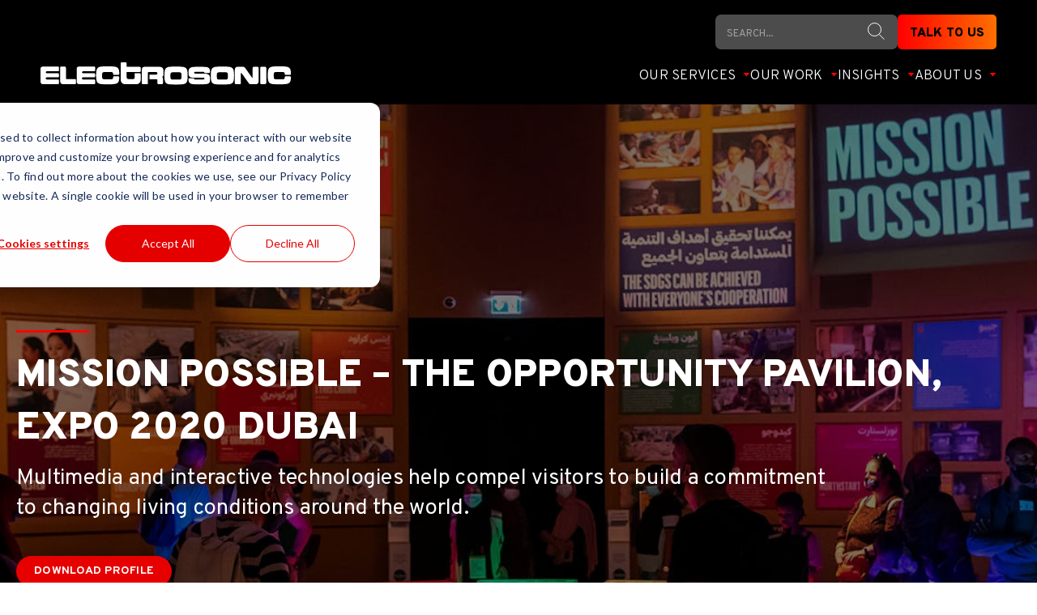

--- FILE ---
content_type: text/html; charset=UTF-8
request_url: https://www.electrosonic.com/projects/mission-possible-opportunity-pavilion-at-expo-2020-dubai?utm_source=christie&utm_medium=blog&utm_campaign=00-2022-Q4-INBOUND
body_size: 20148
content:
<!doctype html><!--[if lt IE 7]> <html class="no-js lt-ie9 lt-ie8 lt-ie7" lang="en" > <![endif]--><!--[if IE 7]>    <html class="no-js lt-ie9 lt-ie8" lang="en" >        <![endif]--><!--[if IE 8]>    <html class="no-js lt-ie9" lang="en" >               <![endif]--><!--[if gt IE 8]><!--><html class="no-js" lang="en"><!--<![endif]--><head><script type="application/javascript" id="hs-cookie-banner-scan" data-hs-allowed="true" src="/_hcms/cookie-banner/auto-blocking.js?portalId=5104351&amp;domain=www.electrosonic.com"></script>
    <meta charset="utf-8">
    <meta http-equiv="X-UA-Compatible" content="IE=edge,chrome=1">
    <meta name="author" content="© Electrosonic, Inc.">
    <meta name="description" content="Audio, video and interactive technologies combine to create an impressive journey through Misson Possible - the Opportunity Pavilion at Expo 2020 Dubai. ">
    <meta name="generator" content="HubSpot">
    <title>Mission Possible - The Opportunity Pavilion at Expo 2020 Dubai</title>
    <link rel="shortcut icon" href="https://www.electrosonic.com/hubfs/ES_Favicon.png">
    
<meta name="viewport" content="width=device-width, initial-scale=1">

    
    <meta property="og:description" content="Audio, video and interactive technologies combine to create an impressive journey through Misson Possible - the Opportunity Pavilion at Expo 2020 Dubai. ">
    <meta property="og:title" content="Mission Possible - The Opportunity Pavilion at Expo 2020 Dubai">
    <meta name="twitter:description" content="Audio, video and interactive technologies combine to create an impressive journey through Misson Possible - the Opportunity Pavilion at Expo 2020 Dubai. ">
    <meta name="twitter:title" content="Mission Possible - The Opportunity Pavilion at Expo 2020 Dubai">

    

    

    <style>
a.cta_button{-moz-box-sizing:content-box !important;-webkit-box-sizing:content-box !important;box-sizing:content-box !important;vertical-align:middle}.hs-breadcrumb-menu{list-style-type:none;margin:0px 0px 0px 0px;padding:0px 0px 0px 0px}.hs-breadcrumb-menu-item{float:left;padding:10px 0px 10px 10px}.hs-breadcrumb-menu-divider:before{content:'›';padding-left:10px}.hs-featured-image-link{border:0}.hs-featured-image{float:right;margin:0 0 20px 20px;max-width:50%}@media (max-width: 568px){.hs-featured-image{float:none;margin:0;width:100%;max-width:100%}}.hs-screen-reader-text{clip:rect(1px, 1px, 1px, 1px);height:1px;overflow:hidden;position:absolute !important;width:1px}
</style>

<link rel="stylesheet" href="https://www.electrosonic.com/hubfs/hub_generated/module_assets/1/184576152730/1745577470216/module_Theme_Header_2025.min.css">
<link rel="stylesheet" href="https://www.electrosonic.com/hubfs/hub_generated/template_assets/1/153232773222/1767207280563/template__layout-dnd.min.css">
<link rel="stylesheet" href="https://www.electrosonic.com/hubfs/hub_generated/template_assets/1/153232773220/1767207279453/template__header.min.css">
<link rel="stylesheet" href="https://www.electrosonic.com/hubfs/hub_generated/template_assets/1/153233242735/1767207282833/template__buttons.min.css">
<link rel="stylesheet" href="https://www.electrosonic.com/hubfs/hub_generated/template_assets/1/153231542397/1769037570095/template__helper.min.css">
<link rel="stylesheet" href="https://www.electrosonic.com/hubfs/magnific-popup.css">
<link rel="stylesheet" href="https://www.electrosonic.com/hubfs/hub_generated/module_assets/1/184589041826/1741060627702/module_Theme_Footer_2025.min.css">
<link rel="stylesheet" href="https://www.electrosonic.com/hubfs/hub_generated/template_assets/1/153222768252/1767207288495/template__footer.min.css">

    


    
<!--  Added by GoogleAnalytics4 integration -->
<script>
var _hsp = window._hsp = window._hsp || [];
window.dataLayer = window.dataLayer || [];
function gtag(){dataLayer.push(arguments);}

var useGoogleConsentModeV2 = true;
var waitForUpdateMillis = 1000;


if (!window._hsGoogleConsentRunOnce) {
  window._hsGoogleConsentRunOnce = true;

  gtag('consent', 'default', {
    'ad_storage': 'denied',
    'analytics_storage': 'denied',
    'ad_user_data': 'denied',
    'ad_personalization': 'denied',
    'wait_for_update': waitForUpdateMillis
  });

  if (useGoogleConsentModeV2) {
    _hsp.push(['useGoogleConsentModeV2'])
  } else {
    _hsp.push(['addPrivacyConsentListener', function(consent){
      var hasAnalyticsConsent = consent && (consent.allowed || (consent.categories && consent.categories.analytics));
      var hasAdsConsent = consent && (consent.allowed || (consent.categories && consent.categories.advertisement));

      gtag('consent', 'update', {
        'ad_storage': hasAdsConsent ? 'granted' : 'denied',
        'analytics_storage': hasAnalyticsConsent ? 'granted' : 'denied',
        'ad_user_data': hasAdsConsent ? 'granted' : 'denied',
        'ad_personalization': hasAdsConsent ? 'granted' : 'denied'
      });
    }]);
  }
}

gtag('js', new Date());
gtag('set', 'developer_id.dZTQ1Zm', true);
gtag('config', 'G-G2W87ZJW45');
</script>
<script async src="https://www.googletagmanager.com/gtag/js?id=G-G2W87ZJW45"></script>

<!-- /Added by GoogleAnalytics4 integration -->

<!--  Added by GoogleTagManager integration -->
<script>
var _hsp = window._hsp = window._hsp || [];
window.dataLayer = window.dataLayer || [];
function gtag(){dataLayer.push(arguments);}

var useGoogleConsentModeV2 = true;
var waitForUpdateMillis = 1000;



var hsLoadGtm = function loadGtm() {
    if(window._hsGtmLoadOnce) {
      return;
    }

    if (useGoogleConsentModeV2) {

      gtag('set','developer_id.dZTQ1Zm',true);

      gtag('consent', 'default', {
      'ad_storage': 'denied',
      'analytics_storage': 'denied',
      'ad_user_data': 'denied',
      'ad_personalization': 'denied',
      'wait_for_update': waitForUpdateMillis
      });

      _hsp.push(['useGoogleConsentModeV2'])
    }

    (function(w,d,s,l,i){w[l]=w[l]||[];w[l].push({'gtm.start':
    new Date().getTime(),event:'gtm.js'});var f=d.getElementsByTagName(s)[0],
    j=d.createElement(s),dl=l!='dataLayer'?'&l='+l:'';j.async=true;j.src=
    'https://www.googletagmanager.com/gtm.js?id='+i+dl;f.parentNode.insertBefore(j,f);
    })(window,document,'script','dataLayer','GTM-PZFS8X7');

    window._hsGtmLoadOnce = true;
};

_hsp.push(['addPrivacyConsentListener', function(consent){
  if(consent.allowed || (consent.categories && consent.categories.analytics)){
    hsLoadGtm();
  }
}]);

</script>

<!-- /Added by GoogleTagManager integration -->

    <link rel="canonical" href="https://www.electrosonic.com/projects/mission-possible-opportunity-pavilion-at-expo-2020-dubai">

<script async defer src="https://tools.luckyorange.com/core/lo.js?site-id=0bea61f1"></script>
<script src="https://static-assets.ripplingcdn.com/ats/embeds/job-board.v1.js" async></script>
<meta property="og:image" content="https://www.electrosonic.com/hubfs/Misson%20Possible%20-%20The%20Opportunity%20Pavilion%20at%20Expo%202020%20Dubai%20%20-%20Social%20Preview.jpg">
<meta property="og:image:width" content="1200">
<meta property="og:image:height" content="627">

<meta name="twitter:image" content="https://www.electrosonic.com/hubfs/Misson%20Possible%20-%20The%20Opportunity%20Pavilion%20at%20Expo%202020%20Dubai%20%20-%20Social%20Preview.jpg">


<meta property="og:url" content="https://www.electrosonic.com/projects/mission-possible-opportunity-pavilion-at-expo-2020-dubai">
<meta name="twitter:card" content="summary_large_image">
<meta http-equiv="content-language" content="en">
<link rel="stylesheet" href="//7052064.fs1.hubspotusercontent-na1.net/hubfs/7052064/hub_generated/template_assets/DEFAULT_ASSET/1769116925805/template_layout.min.css">





    
<!-- Add Google Tag Manager iframe Here -->

<!-- Prevent style flash in on Firefox by hiding site until main css is loaded -->
<style>html {display: none; opacity: 0;}</style>

<!-- Attach main CSS -->
<link href="https://www.electrosonic.com/hubfs/hub_generated/template_assets/1/34887633094/1744428438928/template_styles.min.css" rel="stylesheet">
<link href="https://www.electrosonic.com/hubfs/hub_generated/template_assets/1/79730897187/1737638153471/template_additional-styles.min.css" rel="stylesheet">




    

</head>
<body class="u3t-master-template     hs-content-id-74446836917 hs-site-page page " style="">
<!--  Added by GoogleTagManager integration -->
<noscript><iframe src="https://www.googletagmanager.com/ns.html?id=GTM-PZFS8X7" height="0" width="0" style="display:none;visibility:hidden"></iframe></noscript>

<!-- /Added by GoogleTagManager integration -->

    <div class="header-container-wrapper">
    <div class="header-container container-fluid">

<div class="row-fluid-wrapper row-depth-1 row-number-1 ">
<div class="row-fluid ">
<div class="span12 widget-span widget-type-custom_widget " style="" data-widget-type="custom_widget" data-x="0" data-w="12">
<div id="hs_cos_wrapper_module_173765396314945" class="hs_cos_wrapper hs_cos_wrapper_widget hs_cos_wrapper_type_module" style="" data-hs-cos-general-type="widget" data-hs-cos-type="module">





<header class="header main-header sticky-header">
  <div class="header__container">
    <div class="content-wrapper">

      <div class="top__nav flex flex-end flex-row desktop">
        <div class="tn__menu">
          <ul class="flex flex-row flex-wrap flex-middle">
            <li>
              <div id="search__bar" class="search__bar">
                <form class="search_bar_form" action="/search" method="get" role="search" data-hs-cf-bound="true" cr-attached="true" data-cb-wrapper="true">
                  <label for="q" class="show-for-sr" id="q-label">Search</label>
                  <input type="search" name="q" id="q" placeholder="Search..." aria-labelledby="q-label">
                  <button type="submit" title="Submit to search">
                    <svg width="21" height="21" viewbox="0 0 21 21" fill="none" xmlns="http://www.w3.org/2000/svg">
                      <circle cx="8.5" cy="8.5" r="8" stroke="white" />
                      <line x1="14.3536" y1="14.6464" x2="20.3536" y2="20.6464" stroke="white" />
                    </svg>
                  </button>
                </form>
              </div>
            </li>
            
            <li>
              
              
              <a class="button button--primary" href="https://www.electrosonic.com/contact-us">
                Talk To Us
              </a>
            </li>
            
          </ul>
        </div>
      </div>


      <div class="header__inner">
        <div class="header__logo">
					<a href="https://www.electrosonic.com/?utm_source=hubspot&amp;utm_medium=inbound&amp;utm_content=logo-link" id="hs-link-site_logo_hs_logo_widget" style="border-width:0px;border:0px;"><img src="https://www.electrosonic.com/hubfs/logo-electrosonic.svg" class="hs-image-widget " height="27" style="height: auto;width:309px;border-width:0px;border:0px;" width="309" alt="Return to Electrosonic homepage" title="Return to Electrosonic homepage"></a>
        </div>

        <div class="header__navigation">

<div class="header__mega-menu flex flex-row flex-end flex-middle">
  <div class="menu-primary">
    <div class="hs-menu-wrapper flyouts hs-menu-flow-horizontal mega-menu">
      <ul role="menubar">
        
        <li class="hs-menu-item hs-menu-depth-1 menu__item menu__item--mega">
          
          <a href="javascript:void(0)" aria-haspopup="true" aria-expanded="false">
            Our Services
          </a>
          
          <div class="mega-menu-full-width" role="menu">
            <div class="content-wrapper">
              <div class="mega-menu-inner">

                

                <div class="second-level-links-col">
                  
                  
                  <div class="second-level-links">
                    <div class="row-header"><span>Design</span></div>
                    <div class="second-level-links-wrapper">
                      
                      
                      <div class="second-level-link menu-item">
                        
                        
                        
                        <a href="https://www.electrosonic.com/services/av-consulting" class="item3-link " role="menuitem">
                          <div class="menu-title">
                            <span>AV Consulting</span>
                          </div>
                        </a>
                        
                      </div>
                      
                      <div class="second-level-link menu-item">
                        
                        
                        
                        <a href="https://www.electrosonic.com/services/concept-design" class="item3-link " role="menuitem">
                          <div class="menu-title">
                            <span>Concept Design</span>
                          </div>
                        </a>
                        
                      </div>
                      
                      <div class="second-level-link menu-item">
                        
                        
                        
                        <a href="https://www.electrosonic.com/services/schematic-design" class="item3-link " role="menuitem">
                          <div class="menu-title">
                            <span>Schematic Design</span>
                          </div>
                        </a>
                        
                      </div>
                      
                      <div class="second-level-link menu-item">
                        
                        
                        
                        <a href="https://www.electrosonic.com/services/design-development" class="item3-link " role="menuitem">
                          <div class="menu-title">
                            <span>Design Development</span>
                          </div>
                        </a>
                        
                      </div>
                      
                      <div class="second-level-link menu-item">
                        
                        
                        
                        <a href="https://www.electrosonic.com/services/construction-documentation" class="item3-link " role="menuitem">
                          <div class="menu-title">
                            <span>Construction Documentation</span>
                          </div>
                        </a>
                        
                      </div>
                      
                      <div class="second-level-link menu-item has-button
                      ">
                        
                        
                        
                        <a href="https://www.electrosonic.com/design-services" class="item3-link button button--bordered " role="menuitem">
                          <div class="menu-title">
                            <span>All Design</span>
                          </div>
                        </a>
                        
                      </div>
                      
                    </div>
                  </div>
                  
                  
                  <div class="second-level-links">
                    <div class="row-header"><span>Build</span></div>
                    <div class="second-level-links-wrapper">
                      
                      
                      <div class="second-level-link menu-item">
                        
                        
                        
                        <a href="https://www.electrosonic.com/services/design-validation-and-engineering" class="item3-link " role="menuitem">
                          <div class="menu-title">
                            <span>Design Validation &amp; Engineering</span>
                          </div>
                        </a>
                        
                      </div>
                      
                      <div class="second-level-link menu-item">
                        
                        
                        
                        <a href="https://www.electrosonic.com/services/software-and-user-interface-development" class="item3-link " role="menuitem">
                          <div class="menu-title">
                            <span>Software &amp; User Interface Development</span>
                          </div>
                        </a>
                        
                      </div>
                      
                      <div class="second-level-link menu-item">
                        
                        
                        
                        <a href="https://www.electrosonic.com/services/fabrication" class="item3-link " role="menuitem">
                          <div class="menu-title">
                            <span>Fabrication</span>
                          </div>
                        </a>
                        
                      </div>
                      
                      <div class="second-level-link menu-item">
                        
                        
                        
                        <a href="https://www.electrosonic.com/services/installation" class="item3-link " role="menuitem">
                          <div class="menu-title">
                            <span>Installation</span>
                          </div>
                        </a>
                        
                      </div>
                      
                      <div class="second-level-link menu-item">
                        
                        
                        
                        <a href="https://www.electrosonic.com/services/testing-and-commissioning" class="item3-link " role="menuitem">
                          <div class="menu-title">
                            <span>Testing &amp; Commissioning</span>
                          </div>
                        </a>
                        
                      </div>
                      
                      <div class="second-level-link menu-item">
                        
                        
                        
                        <a href="https://www.electrosonic.com/services/training-and-adoption" class="item3-link " role="menuitem">
                          <div class="menu-title">
                            <span>Training &amp; Adoption</span>
                          </div>
                        </a>
                        
                      </div>
                      
                      <div class="second-level-link menu-item has-button
                      ">
                        
                        
                        
                        <a href="https://www.electrosonic.com/build-services" class="item3-link button button--bordered " role="menuitem">
                          <div class="menu-title">
                            <span>All Build</span>
                          </div>
                        </a>
                        
                      </div>
                      
                    </div>
                  </div>
                  
                  
                  <div class="second-level-links">
                    <div class="row-header"><span>Support</span></div>
                    <div class="second-level-links-wrapper">
                      
                      
                      <div class="second-level-link menu-item">
                        
                        
                        
                        <a href="https://www.electrosonic.com/solutions/managed-services" class="item3-link " role="menuitem">
                          <div class="menu-title">
                            <span>Support &amp;  Managed Services</span>
                          </div>
                        </a>
                        
                      </div>
                      
                      <div class="second-level-link menu-item has-button
                      ">
                        
                        
                        
                        <a href="https://www.electrosonic.com/get-audiovisual-support" class="item3-link button button--primary " role="menuitem">
                          <div class="menu-title">
                            <span>Get Support</span>
                          </div>
                        </a>
                        
                      </div>
                      
                      <div class="second-level-link menu-item">
                        
                        
                        
                        <a href="https://www.electrosonic.com/solutions/managed-services" class="item3-link button button--bordered " role="menuitem">
                          <div class="menu-title">
                            <span>All Support</span>
                          </div>
                        </a>
                        
                      </div>
                      
                    </div>
                  </div>
                  
                  <div class="second-level-divider"></div>
                  <div class="second-level-links">
                    <div class="row-header"><span>Solutions</span></div>
                    <div class="second-level-links-wrapper">
                      
                      
                      <div class="second-level-link menu-item">
                        
                        
                        
                        <a href="https://www.electrosonic.com/solutions/video-walls" class="item3-link " role="menuitem">
                          <div class="menu-title">
                            <span>Video Walls</span>
                          </div>
                        </a>
                        
                      </div>
                      
                      <div class="second-level-link menu-item">
                        
                        
                        
                        <a href="https://www.electrosonic.com/solutions/digital-signage" class="item3-link " role="menuitem">
                          <div class="menu-title">
                            <span>Digital Signage</span>
                          </div>
                        </a>
                        
                      </div>
                      
                      <div class="second-level-link menu-item">
                        
                        
                        
                        <a href="https://www.electrosonic.com/solutions/projection" class="item3-link " role="menuitem">
                          <div class="menu-title">
                            <span>Projection</span>
                          </div>
                        </a>
                        
                      </div>
                      
                      <div class="second-level-link menu-item">
                        
                        
                        
                        <a href="https://www.electrosonic.com/solutions/interactive-technology" class="item3-link " role="menuitem">
                          <div class="menu-title">
                            <span>Interactive Technology</span>
                          </div>
                        </a>
                        
                      </div>
                      
                      <div class="second-level-link menu-item">
                        
                        
                        
                        <a href="https://www.electrosonic.com/solutions/audio" class="item3-link " role="menuitem">
                          <div class="menu-title">
                            <span>Audio</span>
                          </div>
                        </a>
                        
                      </div>
                      
                      <div class="second-level-link menu-item">
                        
                        
                        
                        <a href="https://www.electrosonic.com/solutions/media-servers" class="item3-link " role="menuitem">
                          <div class="menu-title">
                            <span>Media Servers</span>
                          </div>
                        </a>
                        
                      </div>
                      
                      <div class="second-level-link menu-item">
                        
                        
                        
                        <a href="https://www.electrosonic.com/solutions/signal-distribution" class="item3-link " role="menuitem">
                          <div class="menu-title">
                            <span>Signal Distribution</span>
                          </div>
                        </a>
                        
                      </div>
                      
                      <div class="second-level-link menu-item">
                        
                        
                        
                        <a href="https://www.electrosonic.com/solutions/control-systems" class="item3-link " role="menuitem">
                          <div class="menu-title">
                            <span>Control Systems</span>
                          </div>
                        </a>
                        
                      </div>
                      
                      <div class="second-level-link menu-item">
                        
                        
                        
                        <a href="https://www.electrosonic.com/solutions/remote-monitoring" class="item3-link " role="menuitem">
                          <div class="menu-title">
                            <span>Remote Monitoring</span>
                          </div>
                        </a>
                        
                      </div>
                      
                    </div>
                  </div>
                  
                </div>
                
                <div class="second-level-divider sld--left"></div>
                <div class="second-level-resource slr--left">
                  
                  <a class="second-level-resource-inner flex flex-column " href="https://www.electrosonic.com/technology-professional-services">
                    <div class="resource__content">
                      <div class="resource__title">Design, build and support services for every phase of an AV project.</div>
                      <div class="resource__button">
                        <span class="button button--bordered"><span>Learn More</span></span>
                      </div>
                    </div>

                    <div class="resource__bg">
                      
                        
                        
                          
                        
                        
                        <img src="https://www.electrosonic.com/hs-fs/hubfs/AV%20environment%20project%20completed%20by%20Electrosonic.jpg?width=557&amp;height=528&amp;name=AV%20environment%20project%20completed%20by%20Electrosonic.jpg" alt="AV environment project completed by Electrosonic" loading="lazy" width="557" height="528" style="max-width: 100%; height: auto;" srcset="https://www.electrosonic.com/hs-fs/hubfs/AV%20environment%20project%20completed%20by%20Electrosonic.jpg?width=279&amp;height=264&amp;name=AV%20environment%20project%20completed%20by%20Electrosonic.jpg 279w, https://www.electrosonic.com/hs-fs/hubfs/AV%20environment%20project%20completed%20by%20Electrosonic.jpg?width=557&amp;height=528&amp;name=AV%20environment%20project%20completed%20by%20Electrosonic.jpg 557w, https://www.electrosonic.com/hs-fs/hubfs/AV%20environment%20project%20completed%20by%20Electrosonic.jpg?width=836&amp;height=792&amp;name=AV%20environment%20project%20completed%20by%20Electrosonic.jpg 836w, https://www.electrosonic.com/hs-fs/hubfs/AV%20environment%20project%20completed%20by%20Electrosonic.jpg?width=1114&amp;height=1056&amp;name=AV%20environment%20project%20completed%20by%20Electrosonic.jpg 1114w, https://www.electrosonic.com/hs-fs/hubfs/AV%20environment%20project%20completed%20by%20Electrosonic.jpg?width=1393&amp;height=1320&amp;name=AV%20environment%20project%20completed%20by%20Electrosonic.jpg 1393w, https://www.electrosonic.com/hs-fs/hubfs/AV%20environment%20project%20completed%20by%20Electrosonic.jpg?width=1671&amp;height=1584&amp;name=AV%20environment%20project%20completed%20by%20Electrosonic.jpg 1671w" sizes="(max-width: 557px) 100vw, 557px">
                      
                      
                      <div class="resource__bg-overlay"></div>
                    </div>
                  </a>
                </div>
                
              </div>
            </div>
          </div>
          
        </li>
        
        <li class="hs-menu-item hs-menu-depth-1 menu__item menu__item--mega">
          
          <a href="javascript:void(0)" aria-haspopup="true" aria-expanded="false">
            Our Work
          </a>
          
          <div class="mega-menu-full-width" role="menu">
            <div class="content-wrapper">
              <div class="mega-menu-inner">

                

                <div class="second-level-links-col">
                  
                  
                  <div class="second-level-links">
                    <div class="row-header"><span>Entertainment</span></div>
                    <div class="second-level-links-wrapper">
                      
                      
                      <div class="second-level-link menu-item">
                        
                        
                        
                        <a href="https://www.electrosonic.com/our-work/live-performance-venues" class="item3-link " role="menuitem">
                          <div class="menu-title">
                            <span>Live Performance Venues</span>
                          </div>
                        </a>
                        
                      </div>
                      
                      <div class="second-level-link menu-item">
                        
                        
                        
                        <a href="https://www.electrosonic.com/our-work/museums-cultural-sites" class="item3-link " role="menuitem">
                          <div class="menu-title">
                            <span>Museums &amp; Cultural Sites</span>
                          </div>
                        </a>
                        
                      </div>
                      
                      <div class="second-level-link menu-item">
                        
                        
                        
                        <a href="https://www.electrosonic.com/our-work/resorts-and-casinos" class="item3-link " role="menuitem">
                          <div class="menu-title">
                            <span>Resorts &amp; Casinos</span>
                          </div>
                        </a>
                        
                      </div>
                      
                      <div class="second-level-link menu-item">
                        
                        
                        
                        <a href="https://www.electrosonic.com/our-work/sports" class="item3-link " role="menuitem">
                          <div class="menu-title">
                            <span>Sports</span>
                          </div>
                        </a>
                        
                      </div>
                      
                      <div class="second-level-link menu-item">
                        
                        
                        
                        <a href="https://www.electrosonic.com/our-work/theme-parks-and-attractions" class="item3-link " role="menuitem">
                          <div class="menu-title">
                            <span>Theme Parks &amp; Attractions</span>
                          </div>
                        </a>
                        
                      </div>
                      
                      <div class="second-level-link menu-item has-button
                      ">
                        
                        
                        
                        <a href="https://www.electrosonic.com/our-work/entertainment" class="item3-link button button--bordered " role="menuitem">
                          <div class="menu-title">
                            <span>All Entertainment</span>
                          </div>
                        </a>
                        
                      </div>
                      
                    </div>
                  </div>
                  
                  
                  <div class="second-level-links">
                    <div class="row-header"><span>Commercial</span></div>
                    <div class="second-level-links-wrapper">
                      
                      
                      <div class="second-level-link menu-item">
                        
                        
                        
                        <a href="https://www.electrosonic.com/our-work/branded-environments" class="item3-link " role="menuitem">
                          <div class="menu-title">
                            <span>Branded Environments</span>
                          </div>
                        </a>
                        
                      </div>
                      
                      <div class="second-level-link menu-item">
                        
                        
                        
                        <a href="https://www.electrosonic.com/our-work/control-rooms" class="item3-link " role="menuitem">
                          <div class="menu-title">
                            <span>Control Rooms</span>
                          </div>
                        </a>
                        
                      </div>
                      
                      <div class="second-level-link menu-item">
                        
                        
                        
                        <a href="https://www.electrosonic.com/our-work/customer-experience-centers" class="item3-link " role="menuitem">
                          <div class="menu-title">
                            <span>Customer Experience Centers</span>
                          </div>
                        </a>
                        
                      </div>
                      
                      <div class="second-level-link menu-item">
                        
                        
                        
                        <a href="https://www.electrosonic.com/our-work/flagship-retail" class="item3-link " role="menuitem">
                          <div class="menu-title">
                            <span>Flagship Retail</span>
                          </div>
                        </a>
                        
                      </div>
                      
                      <div class="second-level-link menu-item">
                        
                        
                        
                        <a href="https://www.electrosonic.com/our-work/meeting-rooms" class="item3-link " role="menuitem">
                          <div class="menu-title">
                            <span>Meeting Rooms</span>
                          </div>
                        </a>
                        
                      </div>
                      
                      <div class="second-level-link menu-item">
                        
                        
                        
                        <a href="https://www.electrosonic.com/our-work/transportation-hubs" class="item3-link " role="menuitem">
                          <div class="menu-title">
                            <span>Transportation Hubs</span>
                          </div>
                        </a>
                        
                      </div>
                      
                      <div class="second-level-link menu-item has-button
                      ">
                        
                        
                        
                        <a href="https://www.electrosonic.com/our-work/commercial" class="item3-link button button--bordered " role="menuitem">
                          <div class="menu-title">
                            <span>All Commercial</span>
                          </div>
                        </a>
                        
                      </div>
                      
                    </div>
                  </div>
                  
                  
                  <div class="second-level-links">
                    <div class="row-header"><span>Recent Projects</span></div>
                    <div class="second-level-links-wrapper">
                      
                      
                      <div class="second-level-link menu-item">
                        
                        
                        
                        <a href="https://www.electrosonic.com/projects/the-spectacle-mgm-cotai" class="item3-link " role="menuitem">
                          <div class="menu-title">
                            <span>The Spectacle at MGM COTAI</span>
                          </div>
                        </a>
                        
                      </div>
                      
                      <div class="second-level-link menu-item">
                        
                        
                        
                        <a href="https://www.electrosonic.com/projects/view-boston" class="item3-link " role="menuitem">
                          <div class="menu-title">
                            <span>View Boston</span>
                          </div>
                        </a>
                        
                      </div>
                      
                      <div class="second-level-link menu-item">
                        
                        
                        
                        <a href="https://www.electrosonic.com/projects/orlando-international-airport-terminal-c" class="item3-link " role="menuitem">
                          <div class="menu-title">
                            <span>Orlando International Airport</span>
                          </div>
                        </a>
                        
                      </div>
                      
                      <div class="second-level-link menu-item">
                        
                        
                        
                        <a href="https://www.electrosonic.com/projects/warner-bros-abu-dhabi-parkwide-technology-systems" class="item3-link " role="menuitem">
                          <div class="menu-title">
                            <span>Warner Bros. World, Abu Dhabi</span>
                          </div>
                        </a>
                        
                      </div>
                      
                      <div class="second-level-link menu-item">
                        
                        
                        
                        <a href="https://www.electrosonic.com/projects/hq-lobby-at-att-discovery-district" class="item3-link " role="menuitem">
                          <div class="menu-title">
                            <span>AT&amp;T Discovery District</span>
                          </div>
                        </a>
                        
                      </div>
                      
                      <div class="second-level-link menu-item">
                        
                        
                        
                        <a href="https://www.electrosonic.com/projects/first-light-pavilion-visitor-centre-at-jodrell-bank" class="item3-link " role="menuitem">
                          <div class="menu-title">
                            <span>First Light Pavilion at Jodrell Bank</span>
                          </div>
                        </a>
                        
                      </div>
                      
                      <div class="second-level-link menu-item has-button
                      ">
                        
                        
                        
                        <a href="https://www.electrosonic.com/resources/project-profiles" class="item3-link button button--bordered " role="menuitem">
                          <div class="menu-title">
                            <span>All Projects</span>
                          </div>
                        </a>
                        
                      </div>
                      
                    </div>
                  </div>
                  
                </div>
                
                <div class="second-level-divider sld--right"></div>
                <div class="second-level-resource slr--right">
                  
                  <a class="second-level-resource-inner flex flex-column " href="https://www.electrosonic.com/resources/project-profiles">
                    <div class="resource__content">
                      <div class="resource__title">Explore the compelling AV stories that transform spaces.</div>
                      <div class="resource__button">
                        <span class="button button--bordered"><span>View Projects</span></span>
                      </div>
                    </div>

                    <div class="resource__bg">
                      
                        
                        
                          
                        
                        
                        <img src="https://www.electrosonic.com/hs-fs/hubfs/Outdoor%20sign%20produced%20by%20Electrosonic.jpg?width=557&amp;height=528&amp;name=Outdoor%20sign%20produced%20by%20Electrosonic.jpg" alt="Outdoor sign produced by Electrosonic" loading="lazy" width="557" height="528" style="max-width: 100%; height: auto;" srcset="https://www.electrosonic.com/hs-fs/hubfs/Outdoor%20sign%20produced%20by%20Electrosonic.jpg?width=279&amp;height=264&amp;name=Outdoor%20sign%20produced%20by%20Electrosonic.jpg 279w, https://www.electrosonic.com/hs-fs/hubfs/Outdoor%20sign%20produced%20by%20Electrosonic.jpg?width=557&amp;height=528&amp;name=Outdoor%20sign%20produced%20by%20Electrosonic.jpg 557w, https://www.electrosonic.com/hs-fs/hubfs/Outdoor%20sign%20produced%20by%20Electrosonic.jpg?width=836&amp;height=792&amp;name=Outdoor%20sign%20produced%20by%20Electrosonic.jpg 836w, https://www.electrosonic.com/hs-fs/hubfs/Outdoor%20sign%20produced%20by%20Electrosonic.jpg?width=1114&amp;height=1056&amp;name=Outdoor%20sign%20produced%20by%20Electrosonic.jpg 1114w, https://www.electrosonic.com/hs-fs/hubfs/Outdoor%20sign%20produced%20by%20Electrosonic.jpg?width=1393&amp;height=1320&amp;name=Outdoor%20sign%20produced%20by%20Electrosonic.jpg 1393w, https://www.electrosonic.com/hs-fs/hubfs/Outdoor%20sign%20produced%20by%20Electrosonic.jpg?width=1671&amp;height=1584&amp;name=Outdoor%20sign%20produced%20by%20Electrosonic.jpg 1671w" sizes="(max-width: 557px) 100vw, 557px">
                      
                      
                      <div class="resource__bg-overlay"></div>
                    </div>
                  </a>
                </div>
                
              </div>
            </div>
          </div>
          
        </li>
        
        <li class="hs-menu-item hs-menu-depth-1 menu__item menu__item--mega">
          
          <a href="javascript:void(0)" aria-haspopup="true" aria-expanded="false">
            Insights
          </a>
          
          <div class="mega-menu-full-width" role="menu">
            <div class="content-wrapper">
              <div class="mega-menu-inner">

                
                <div class="second-level-boxes">
                  
                    
                    
                    <a class="slb-box" href="https://www.electrosonic.com/blog">
                    
                    <div class="slb-box__image">
                      
                      
                        
                      
                      
                      <img src="https://www.electrosonic.com/hs-fs/hubfs/2024/menu-perspectives.jpg?width=360&amp;height=146&amp;name=menu-perspectives.jpg" alt="Environmental AV project at Universal Studios Batman ride" loading="lazy" width="360" height="146" style="max-width: 100%; height: auto;" srcset="https://www.electrosonic.com/hs-fs/hubfs/2024/menu-perspectives.jpg?width=180&amp;height=73&amp;name=menu-perspectives.jpg 180w, https://www.electrosonic.com/hs-fs/hubfs/2024/menu-perspectives.jpg?width=360&amp;height=146&amp;name=menu-perspectives.jpg 360w, https://www.electrosonic.com/hs-fs/hubfs/2024/menu-perspectives.jpg?width=540&amp;height=219&amp;name=menu-perspectives.jpg 540w, https://www.electrosonic.com/hs-fs/hubfs/2024/menu-perspectives.jpg?width=720&amp;height=292&amp;name=menu-perspectives.jpg 720w, https://www.electrosonic.com/hs-fs/hubfs/2024/menu-perspectives.jpg?width=900&amp;height=365&amp;name=menu-perspectives.jpg 900w, https://www.electrosonic.com/hs-fs/hubfs/2024/menu-perspectives.jpg?width=1080&amp;height=438&amp;name=menu-perspectives.jpg 1080w" sizes="(max-width: 360px) 100vw, 360px">
                    </div>
                    

                    <div class="slb-box__content">
                      <div class="slb-box__content-title">
                        Perspectives
                      </div>

                      <div>
                        Blogs that cover the latest AV trends, offering perspectives from Electrosonic designers, engineers and industry leaders. 
                      </div>
                    </div>
                    </a>
                  
                    
                    
                    <a class="slb-box" href="https://www.electrosonic.com/videos">
                    
                    <div class="slb-box__image">
                      
                      
                        
                      
                      
                      <img src="https://www.electrosonic.com/hs-fs/hubfs/2024/menu-videos.jpg?width=360&amp;height=146&amp;name=menu-videos.jpg" alt="Touch screen project completed by Electrosonic" loading="lazy" width="360" height="146" style="max-width: 100%; height: auto;" srcset="https://www.electrosonic.com/hs-fs/hubfs/2024/menu-videos.jpg?width=180&amp;height=73&amp;name=menu-videos.jpg 180w, https://www.electrosonic.com/hs-fs/hubfs/2024/menu-videos.jpg?width=360&amp;height=146&amp;name=menu-videos.jpg 360w, https://www.electrosonic.com/hs-fs/hubfs/2024/menu-videos.jpg?width=540&amp;height=219&amp;name=menu-videos.jpg 540w, https://www.electrosonic.com/hs-fs/hubfs/2024/menu-videos.jpg?width=720&amp;height=292&amp;name=menu-videos.jpg 720w, https://www.electrosonic.com/hs-fs/hubfs/2024/menu-videos.jpg?width=900&amp;height=365&amp;name=menu-videos.jpg 900w, https://www.electrosonic.com/hs-fs/hubfs/2024/menu-videos.jpg?width=1080&amp;height=438&amp;name=menu-videos.jpg 1080w" sizes="(max-width: 360px) 100vw, 360px">
                    </div>
                    

                    <div class="slb-box__content">
                      <div class="slb-box__content-title">
                        Videos
                      </div>

                      <div>
                        Videos showcasing the behind-the-scenes work that makes Electrosonic projects award winning and captivating. 
                      </div>
                    </div>
                    </a>
                  
                    
                    
                    <a class="slb-box" href="https://www.electrosonic.com/news">
                    
                    <div class="slb-box__image">
                      
                      
                        
                      
                      
                      <img src="https://www.electrosonic.com/hs-fs/hubfs/2024/menu-news.jpg?width=360&amp;height=146&amp;name=menu-news.jpg" alt="Electrosonic professional at an install location" loading="lazy" width="360" height="146" style="max-width: 100%; height: auto;" srcset="https://www.electrosonic.com/hs-fs/hubfs/2024/menu-news.jpg?width=180&amp;height=73&amp;name=menu-news.jpg 180w, https://www.electrosonic.com/hs-fs/hubfs/2024/menu-news.jpg?width=360&amp;height=146&amp;name=menu-news.jpg 360w, https://www.electrosonic.com/hs-fs/hubfs/2024/menu-news.jpg?width=540&amp;height=219&amp;name=menu-news.jpg 540w, https://www.electrosonic.com/hs-fs/hubfs/2024/menu-news.jpg?width=720&amp;height=292&amp;name=menu-news.jpg 720w, https://www.electrosonic.com/hs-fs/hubfs/2024/menu-news.jpg?width=900&amp;height=365&amp;name=menu-news.jpg 900w, https://www.electrosonic.com/hs-fs/hubfs/2024/menu-news.jpg?width=1080&amp;height=438&amp;name=menu-news.jpg 1080w" sizes="(max-width: 360px) 100vw, 360px">
                    </div>
                    

                    <div class="slb-box__content">
                      <div class="slb-box__content-title">
                        News
                      </div>

                      <div>
                        Regular news updates on the latest developments within our company and triumphs of our team to keep you informed.
                      </div>
                    </div>
                    </a>
                  
                    
                    
                    <a class="slb-box" href="https://www.electrosonic.com/resources">
                    
                    <div class="slb-box__image">
                      
                      
                        
                      
                      
                      <img src="https://www.electrosonic.com/hs-fs/hubfs/2024/menu-resources.jpg?width=360&amp;height=146&amp;name=menu-resources.jpg" alt="Immersive AV project completed by Electrosonic" loading="lazy" width="360" height="146" style="max-width: 100%; height: auto;" srcset="https://www.electrosonic.com/hs-fs/hubfs/2024/menu-resources.jpg?width=180&amp;height=73&amp;name=menu-resources.jpg 180w, https://www.electrosonic.com/hs-fs/hubfs/2024/menu-resources.jpg?width=360&amp;height=146&amp;name=menu-resources.jpg 360w, https://www.electrosonic.com/hs-fs/hubfs/2024/menu-resources.jpg?width=540&amp;height=219&amp;name=menu-resources.jpg 540w, https://www.electrosonic.com/hs-fs/hubfs/2024/menu-resources.jpg?width=720&amp;height=292&amp;name=menu-resources.jpg 720w, https://www.electrosonic.com/hs-fs/hubfs/2024/menu-resources.jpg?width=900&amp;height=365&amp;name=menu-resources.jpg 900w, https://www.electrosonic.com/hs-fs/hubfs/2024/menu-resources.jpg?width=1080&amp;height=438&amp;name=menu-resources.jpg 1080w" sizes="(max-width: 360px) 100vw, 360px">
                    </div>
                    

                    <div class="slb-box__content">
                      <div class="slb-box__content-title">
                        Resources
                      </div>

                      <div>
                        Product, service, technical and application publications that provide information to help plan AV projects. 
                      </div>
                    </div>
                    </a>
                  
                </div>
                <div class="second-level-divider"></div>
                

                <div class="second-level-links-col">
                  
                  
                  <div class="second-level-links">
                    <div class="row-header"><span>Topics</span></div>
                    <div class="second-level-links-wrapper">
                      
                      
                      <div class="second-level-link menu-item">
                        
                        
                        
                        <a href="https://www.electrosonic.com/blog/tag/technology-design" class="item3-link " role="menuitem">
                          <div class="menu-title">
                            <span>Designing an AV System</span>
                          </div>
                        </a>
                        
                      </div>
                      
                      <div class="second-level-link menu-item">
                        
                        
                        
                        <a href="https://www.electrosonic.com/blog/tag/system-integration" class="item3-link " role="menuitem">
                          <div class="menu-title">
                            <span>Building an AV System</span>
                          </div>
                        </a>
                        
                      </div>
                      
                      <div class="second-level-link menu-item">
                        
                        
                        
                        <a href="https://www.electrosonic.com/blog/tag/support-managed-services" class="item3-link " role="menuitem">
                          <div class="menu-title">
                            <span>Maintaining an AV System</span>
                          </div>
                        </a>
                        
                      </div>
                      
                      <div class="second-level-link menu-item">
                        
                        
                        
                        <a href="https://www.electrosonic.com/blog/tag/technology-trends" class="item3-link " role="menuitem">
                          <div class="menu-title">
                            <span>Key Technology Trends</span>
                          </div>
                        </a>
                        
                      </div>
                      
                      <div class="second-level-link menu-item">
                        
                        
                        
                        <div class="item3-link row-header ">
                          <div class="menu-title">
                            <span>Assets</span>
                          </div>
                        </div>
                        
                      </div>
                      
                      <div class="second-level-link menu-item">
                        
                        
                        
                        <a href="https://www.electrosonic.com/resources#brochures" class="item3-link " role="menuitem">
                          <div class="menu-title">
                            <span>Brochures</span>
                          </div>
                        </a>
                        
                      </div>
                      
                      <div class="second-level-link menu-item">
                        
                        
                        
                        <a href="https://www.electrosonic.com/resources#project-profiles" class="item3-link " role="menuitem">
                          <div class="menu-title">
                            <span>Case Studies</span>
                          </div>
                        </a>
                        
                      </div>
                      
                      <div class="second-level-link menu-item">
                        
                        
                        
                        <a href="https://www.electrosonic.com/resources#guides" class="item3-link " role="menuitem">
                          <div class="menu-title">
                            <span>E-books &amp; Guides</span>
                          </div>
                        </a>
                        
                      </div>
                      
                    </div>
                  </div>
                  
                </div>
                
                
                <div class="second-level-resource slr--right">
                  
                  <a class="second-level-resource-inner flex flex-column " href="https://info.electrosonic.com/resources/the-definitive-guide-to-interactive-displays">
                    <div class="resource__content">
                      <div class="resource__title">Explore the scope and benefits of interactive AV.</div>
                      <div class="resource__button">
                        <span class="button button--bordered"><span>View Guide</span></span>
                      </div>
                    </div>

                    <div class="resource__bg">
                      
                        
                        
                          
                        
                        
                        <img src="https://www.electrosonic.com/hs-fs/hubfs/2024/insights-menu-resource.jpg?width=560&amp;height=531&amp;name=insights-menu-resource.jpg" alt="Museum AV project completed by Electrosonic" loading="lazy" width="560" height="531" style="max-width: 100%; height: auto;" srcset="https://www.electrosonic.com/hs-fs/hubfs/2024/insights-menu-resource.jpg?width=280&amp;height=266&amp;name=insights-menu-resource.jpg 280w, https://www.electrosonic.com/hs-fs/hubfs/2024/insights-menu-resource.jpg?width=560&amp;height=531&amp;name=insights-menu-resource.jpg 560w, https://www.electrosonic.com/hs-fs/hubfs/2024/insights-menu-resource.jpg?width=840&amp;height=797&amp;name=insights-menu-resource.jpg 840w, https://www.electrosonic.com/hs-fs/hubfs/2024/insights-menu-resource.jpg?width=1120&amp;height=1062&amp;name=insights-menu-resource.jpg 1120w, https://www.electrosonic.com/hs-fs/hubfs/2024/insights-menu-resource.jpg?width=1400&amp;height=1328&amp;name=insights-menu-resource.jpg 1400w, https://www.electrosonic.com/hs-fs/hubfs/2024/insights-menu-resource.jpg?width=1680&amp;height=1593&amp;name=insights-menu-resource.jpg 1680w" sizes="(max-width: 560px) 100vw, 560px">
                      
                      
                      <div class="resource__bg-overlay"></div>
                    </div>
                  </a>
                </div>
                
              </div>
            </div>
          </div>
          
        </li>
        
        <li class="hs-menu-item hs-menu-depth-1 menu__item menu__item--mega">
          
          <a href="javascript:void(0)" aria-haspopup="true" aria-expanded="false">
            About Us
          </a>
          
          <div class="mega-menu-full-width" role="menu">
            <div class="content-wrapper">
              <div class="mega-menu-inner">

                
                <div class="second-level-boxes">
                  
                    
                    
                    <a class="slb-box" href="https://www.electrosonic.com/about-us">
                    
                    <div class="slb-box__image">
                      
                      
                        
                      
                      
                      <img src="https://www.electrosonic.com/hs-fs/hubfs/About%20Us.jpg?width=1500&amp;height=1000&amp;name=About%20Us.jpg" alt="About Us" loading="lazy" width="1500" height="1000" style="max-width: 100%; height: auto;" srcset="https://www.electrosonic.com/hs-fs/hubfs/About%20Us.jpg?width=750&amp;height=500&amp;name=About%20Us.jpg 750w, https://www.electrosonic.com/hs-fs/hubfs/About%20Us.jpg?width=1500&amp;height=1000&amp;name=About%20Us.jpg 1500w, https://www.electrosonic.com/hs-fs/hubfs/About%20Us.jpg?width=2250&amp;height=1500&amp;name=About%20Us.jpg 2250w, https://www.electrosonic.com/hs-fs/hubfs/About%20Us.jpg?width=3000&amp;height=2000&amp;name=About%20Us.jpg 3000w, https://www.electrosonic.com/hs-fs/hubfs/About%20Us.jpg?width=3750&amp;height=2500&amp;name=About%20Us.jpg 3750w, https://www.electrosonic.com/hs-fs/hubfs/About%20Us.jpg?width=4500&amp;height=3000&amp;name=About%20Us.jpg 4500w" sizes="(max-width: 1500px) 100vw, 1500px">
                    </div>
                    

                    <div class="slb-box__content">
                      <div class="slb-box__content-title">
                        About Us
                      </div>

                      <div>
                        Explore our journey as pioneers of the AV industry. Learn about our mission, vision, values and commitment to customers. 
                      </div>
                    </div>
                    </a>
                  
                    
                    
                    <a class="slb-box" href="https://www.electrosonic.com/careers">
                    
                    <div class="slb-box__image">
                      
                      
                        
                      
                      
                      <img src="https://www.electrosonic.com/hs-fs/hubfs/Careers.jpg?width=1500&amp;height=999&amp;name=Careers.jpg" alt="Electrosonic Careers" loading="lazy" width="1500" height="999" style="max-width: 100%; height: auto;" srcset="https://www.electrosonic.com/hs-fs/hubfs/Careers.jpg?width=750&amp;height=500&amp;name=Careers.jpg 750w, https://www.electrosonic.com/hs-fs/hubfs/Careers.jpg?width=1500&amp;height=999&amp;name=Careers.jpg 1500w, https://www.electrosonic.com/hs-fs/hubfs/Careers.jpg?width=2250&amp;height=1499&amp;name=Careers.jpg 2250w, https://www.electrosonic.com/hs-fs/hubfs/Careers.jpg?width=3000&amp;height=1998&amp;name=Careers.jpg 3000w, https://www.electrosonic.com/hs-fs/hubfs/Careers.jpg?width=3750&amp;height=2498&amp;name=Careers.jpg 3750w, https://www.electrosonic.com/hs-fs/hubfs/Careers.jpg?width=4500&amp;height=2997&amp;name=Careers.jpg 4500w" sizes="(max-width: 1500px) 100vw, 1500px">
                    </div>
                    

                    <div class="slb-box__content">
                      <div class="slb-box__content-title">
                        Careers
                      </div>

                      <div>
                        Discover the exciting opportunities to grow your career working at Electrosonic. Explore the latest job openings. 
                      </div>
                    </div>
                    </a>
                  
                    
                    
                    <a class="slb-box" href="https://www.electrosonic.com/our-locations">
                    
                    <div class="slb-box__image">
                      
                      
                        
                      
                      
                      <img src="https://www.electrosonic.com/hs-fs/hubfs/Electrosonics%20New%20York%20Facilities.jpg?width=1920&amp;height=1080&amp;name=Electrosonics%20New%20York%20Facilities.jpg" alt="Electrosonic Locations" loading="lazy" width="1920" height="1080" style="max-width: 100%; height: auto;" srcset="https://www.electrosonic.com/hs-fs/hubfs/Electrosonics%20New%20York%20Facilities.jpg?width=960&amp;height=540&amp;name=Electrosonics%20New%20York%20Facilities.jpg 960w, https://www.electrosonic.com/hs-fs/hubfs/Electrosonics%20New%20York%20Facilities.jpg?width=1920&amp;height=1080&amp;name=Electrosonics%20New%20York%20Facilities.jpg 1920w, https://www.electrosonic.com/hs-fs/hubfs/Electrosonics%20New%20York%20Facilities.jpg?width=2880&amp;height=1620&amp;name=Electrosonics%20New%20York%20Facilities.jpg 2880w, https://www.electrosonic.com/hs-fs/hubfs/Electrosonics%20New%20York%20Facilities.jpg?width=3840&amp;height=2160&amp;name=Electrosonics%20New%20York%20Facilities.jpg 3840w, https://www.electrosonic.com/hs-fs/hubfs/Electrosonics%20New%20York%20Facilities.jpg?width=4800&amp;height=2700&amp;name=Electrosonics%20New%20York%20Facilities.jpg 4800w, https://www.electrosonic.com/hs-fs/hubfs/Electrosonics%20New%20York%20Facilities.jpg?width=5760&amp;height=3240&amp;name=Electrosonics%20New%20York%20Facilities.jpg 5760w" sizes="(max-width: 1920px) 100vw, 1920px">
                    </div>
                    

                    <div class="slb-box__content">
                      <div class="slb-box__content-title">
                        Locations
                      </div>

                      <div>
                        View our office locations, request information, book a meeting, contact our team or get technical support.
                      </div>
                    </div>
                    </a>
                  
                    
                    
                    <a class="slb-box" href="https://www.electrosonic.com/partners">
                    
                    <div class="slb-box__image">
                      
                      
                        
                      
                      
                      <img src="https://www.electrosonic.com/hs-fs/hubfs/ELC501_N17_medium%20(1).jpg?width=1500&amp;height=995&amp;name=ELC501_N17_medium%20(1).jpg" alt="Electrosonic Partners" loading="lazy" width="1500" height="995" style="max-width: 100%; height: auto;" srcset="https://www.electrosonic.com/hs-fs/hubfs/ELC501_N17_medium%20(1).jpg?width=750&amp;height=498&amp;name=ELC501_N17_medium%20(1).jpg 750w, https://www.electrosonic.com/hs-fs/hubfs/ELC501_N17_medium%20(1).jpg?width=1500&amp;height=995&amp;name=ELC501_N17_medium%20(1).jpg 1500w, https://www.electrosonic.com/hs-fs/hubfs/ELC501_N17_medium%20(1).jpg?width=2250&amp;height=1493&amp;name=ELC501_N17_medium%20(1).jpg 2250w, https://www.electrosonic.com/hs-fs/hubfs/ELC501_N17_medium%20(1).jpg?width=3000&amp;height=1990&amp;name=ELC501_N17_medium%20(1).jpg 3000w, https://www.electrosonic.com/hs-fs/hubfs/ELC501_N17_medium%20(1).jpg?width=3750&amp;height=2488&amp;name=ELC501_N17_medium%20(1).jpg 3750w, https://www.electrosonic.com/hs-fs/hubfs/ELC501_N17_medium%20(1).jpg?width=4500&amp;height=2985&amp;name=ELC501_N17_medium%20(1).jpg 4500w" sizes="(max-width: 1500px) 100vw, 1500px">
                    </div>
                    

                    <div class="slb-box__content">
                      <div class="slb-box__content-title">
                        Partners
                      </div>

                      <div>
                        Partner with us and tap into generational audiovisual expertise, giving your teams the tools to create award-winning experiences. 
                      </div>
                    </div>
                    </a>
                  
                </div>
                <div class="second-level-divider"></div>
                

                <div class="second-level-links-col">
                  
                  
                  <div class="second-level-links">
                    <div class="row-header"><span>Keep Browsing</span></div>
                    <div class="second-level-links-wrapper">
                      
                      
                      <div class="second-level-link menu-item">
                        
                        
                        
                        <a href="https://www.electrosonic.com/awards" class="item3-link " role="menuitem">
                          <div class="menu-title">
                            <span>Awards</span>
                          </div>
                        </a>
                        
                      </div>
                      
                      <div class="second-level-link menu-item">
                        
                        
                        
                        <a href="https://www.electrosonic.com/contact-us" class="item3-link " role="menuitem">
                          <div class="menu-title">
                            <span>Contact Us</span>
                          </div>
                        </a>
                        
                      </div>
                      
                      <div class="second-level-link menu-item">
                        
                        
                        
                        <a href="https://www.electrosonic.com/about-us/environmental-social-and-governance" class="item3-link " role="menuitem">
                          <div class="menu-title">
                            <span>Environmental, Social &amp; Governance</span>
                          </div>
                        </a>
                        
                      </div>
                      
                      <div class="second-level-link menu-item">
                        
                        
                        
                        <a href="https://www.electrosonic.com/get-audiovisual-support" class="item3-link " role="menuitem">
                          <div class="menu-title">
                            <span>Get Audiovisual Support</span>
                          </div>
                        </a>
                        
                      </div>
                      
                    </div>
                  </div>
                  
                </div>
                
                
                <div class="second-level-resource slr--right">
                  
                  <a class="second-level-resource-inner flex flex-column " href="https://www.electrosonic.com/contact-us">
                    <div class="resource__content">
                      <div class="resource__title">View our portal for more information or support.</div>
                      <div class="resource__button">
                        <span class="button button--bordered"><span>Contact Us</span></span>
                      </div>
                    </div>

                    <div class="resource__bg">
                      
                        
                        
                          
                        
                        
                        <img src="https://www.electrosonic.com/hs-fs/hubfs/2024/about-menu-resource.jpg?width=560&amp;height=531&amp;name=about-menu-resource.jpg" alt="Two Electrosonic design professionals collaborating in a glass walled office" loading="lazy" width="560" height="531" style="max-width: 100%; height: auto;" srcset="https://www.electrosonic.com/hs-fs/hubfs/2024/about-menu-resource.jpg?width=280&amp;height=266&amp;name=about-menu-resource.jpg 280w, https://www.electrosonic.com/hs-fs/hubfs/2024/about-menu-resource.jpg?width=560&amp;height=531&amp;name=about-menu-resource.jpg 560w, https://www.electrosonic.com/hs-fs/hubfs/2024/about-menu-resource.jpg?width=840&amp;height=797&amp;name=about-menu-resource.jpg 840w, https://www.electrosonic.com/hs-fs/hubfs/2024/about-menu-resource.jpg?width=1120&amp;height=1062&amp;name=about-menu-resource.jpg 1120w, https://www.electrosonic.com/hs-fs/hubfs/2024/about-menu-resource.jpg?width=1400&amp;height=1328&amp;name=about-menu-resource.jpg 1400w, https://www.electrosonic.com/hs-fs/hubfs/2024/about-menu-resource.jpg?width=1680&amp;height=1593&amp;name=about-menu-resource.jpg 1680w" sizes="(max-width: 560px) 100vw, 560px">
                      
                      
                      <div class="resource__bg-overlay"></div>
                    </div>
                  </a>
                </div>
                
              </div>
            </div>
          </div>
          
        </li>
        

        

        <li class="mobile">
          <div class="search__bar">
            <form class="search_bar_form" action="/search" method="get" role="search" data-hs-cf-bound="true" cr-attached="true" data-cb-wrapper="true">
              <label for="q-mobile" class="show-for-sr" id="q-label-mobile">Search</label>
              <input type="search" name="q" id="q-mobile" placeholder="Search..." aria-labelledby="q-label-mobile">
              <button type="submit" title="Submit to search">
                <svg width="21" height="21" viewbox="0 0 21 21" fill="none" xmlns="http://www.w3.org/2000/svg">
                  <circle cx="8.5" cy="8.5" r="8" stroke="white" />
                  <line x1="14.3536" y1="14.6464" x2="20.3536" y2="20.6464" stroke="white" />
                </svg>
              </button>
            </form>
          </div>
        </li>
        
        <li class="mobile">
          
          
          <a class="button button--primary" href="https://www.electrosonic.com/contact-us">
            <span>Talk To Us</span>
          </a>
        </li>
        
      </ul>
    </div>
    <button class="hamburger hamburger--squeeze" type="button" title="Click to toggle mobile menu"><span class="hamburger-box"><span class="hamburger-inner"></span></span></button>
  </div>
</div>


        </div>
      </div>
    </div>
  </div>
</header>
</div>

</div><!--end widget-span -->
</div><!--end row-->
</div><!--end row-wrapper -->

    </div><!--end header -->
</div><!--end header wrapper -->

<div class="body-container-wrapper">
    <div class="body-container container-fluid">

<div class="row-fluid-wrapper row-depth-1 row-number-1 ">
<div class="row-fluid ">
<div class="span12 widget-span widget-type-widget_container u3-flex" style="" data-widget-type="widget_container" data-x="0" data-w="12">
<span id="hs_cos_wrapper_module_1550084949043111" class="hs_cos_wrapper hs_cos_wrapper_widget_container hs_cos_wrapper_type_widget_container" style="" data-hs-cos-general-type="widget_container" data-hs-cos-type="widget_container"><div id="hs_cos_wrapper_widget_37922867897" class="hs_cos_wrapper hs_cos_wrapper_widget hs_cos_wrapper_type_module" style="" data-hs-cos-general-type="widget" data-hs-cos-type="module">



<div class="hero-overlay">
  <div class="form-box">
    <div class="close">
      <i class="fas fa-times"></i>
    </div>
    <span id="hs_cos_wrapper_widget_37922867897_" class="hs_cos_wrapper hs_cos_wrapper_widget hs_cos_wrapper_type_form" style="" data-hs-cos-general-type="widget" data-hs-cos-type="form"><h3 id="hs_cos_wrapper_form_231825290_title" class="hs_cos_wrapper form-title" data-hs-cos-general-type="widget_field" data-hs-cos-type="text"></h3>

<div id="hs_form_target_form_231825290"></div>







    



</span>
  </div>    
</div>

<section class="u3m-hero u3m-hero-form  " style="background-image: url('https://www.electrosonic.com/hs-fs/hubfs/Misson%20Possible%20-%20The%20Opportunity%20Pavilion%20at%20Expo%202020%20Dubai%20%20-%20U3M%20Hero%20-%20CAPTIONED.jpg?length=1920&amp;name=Misson%20Possible%20-%20The%20Opportunity%20Pavilion%20at%20Expo%202020%20Dubai%20%20-%20U3M%20Hero%20-%20CAPTIONED.jpg');">
  <div class="overlay-cover">
  </div>
  <a class="anchor" id="section-1"></a>
  <div class="overlay">
    <div class="content-wrap " style="">
      
      <div class="copy">
        <h1 class="heading">Mission Possible – The Opportunity Pavilion, Expo 2020 Dubai
          
        </h1>

        
        <p class="subtext">Multimedia and interactive technologies help compel visitors to build a commitment to changing living conditions around the world.</p>
        
        
        <span class="cta hero-form-trigger"><a>Download Profile</a></span>
        
      </div>
    </div>
  </div>
</section></div>
<div id="hs_cos_wrapper_widget_1606888974305" class="hs_cos_wrapper hs_cos_wrapper_widget hs_cos_wrapper_type_module" style="" data-hs-cos-general-type="widget" data-hs-cos-type="module">


<section class=" reduced-size u3m-case-study-intro " style="    ">
  <a class="anchor" id="section-2"></a>
  <div class="item">
    <div class="inner  left ">
           
      <div class="additional-content" data-aos="fade-up">            
        
        <img src="https://www.electrosonic.com/hs-fs/hubfs/Misson%20Possible%20-%20The%20Opportunity%20Pavilion%20at%20Expo%202020%20Dubai%20%20-%20U3M%20Intro%20-%20CAPTIONED-1.jpg?length=1000&amp;name=Misson%20Possible%20-%20The%20Opportunity%20Pavilion%20at%20Expo%202020%20Dubai%20%20-%20U3M%20Intro%20-%20CAPTIONED-1.jpg">
        
      </div>
      
      <div class="content" data-aos="fade-down">
        
        <h2>INTRODUCTION</h2>
        
        <span><p>The Opportunity Pavilion was one of three thematic pavilions at Expo 2020 Dubai, an event that attracted more than 20 million visitors in less than 6 months. The pavilion’s goal was to engage visitors and challenge their thinking about global problems of water, food and energy. By engaging visitors, the organizers hoped to build a commitment to action.<br><br>Technology played a major role in communicating urgent messages about global challenges and building essential commitment to change. Visitors were guided on a ‘mission’ and, at every stage, interactive technologies helped to demonstrate in a practical way how they could help ‘shape the future’ and achieve ‘Mission Possible’.<br><br>Electrosonic worked in partnership with engineering and contracting group, ALEC to provide complete audiovisual engineering, integration and commissioning services for all the multimedia and interactive exhibits.</p>
<p style="font-size: 14px;"><em>** Photos courtesy of Expo 2020 Dubai &amp; Christie®<br></em></p></span>       
        
        <!-- No link -->
        
      </div>
    </div>
  </div>
</section></div>
<div id="hs_cos_wrapper_widget_1606158400901" class="hs_cos_wrapper hs_cos_wrapper_widget hs_cos_wrapper_type_module" style="" data-hs-cos-general-type="widget" data-hs-cos-type="module"><div class="lightbox-overlay">
  
</div>
<section class="u3m-case-study-image " style="background-image: url(https://www.electrosonic.com/hubfs/Misson%20Possible%20-%20The%20Opportunity%20Pavilion%20at%20Expo%202020%20Dubai%20%20-%20U3M%20Image%20CAPTIONED.jpg)">
	
</section></div>
<div id="hs_cos_wrapper_widget_1606158163492" class="hs_cos_wrapper hs_cos_wrapper_widget hs_cos_wrapper_type_module" style="" data-hs-cos-general-type="widget" data-hs-cos-type="module"><section class="u3m-accordion ">
    <a class="anchor" id="section-4"></a>
    <div class="intro">
    

    
    </div>
    <div class="accordion-container">
        <div class="accordion-repeater-section">
            <div class="repeater-block">
                
                <div class="accordion-repeater accordion active">
                    <div class="accordion-top accordion-header active">
					    <i class="far fa-plus"></i>
                        <i class="far fa-minus"></i>
                        <h3 class="title">OVERVIEW</h3>
                    </div>
                    
                    <div style="display: block" class="textarea accordion-content richtext"><p>The Opportunity Pavilion takes visitors on a guided mission led by ‘mentors’. The journey begins at ‘Mission Sign-Up’ where visitors select a route – water, food or energy – and obtain preliminary information from 18 video totems.</p>
<p>They then join ‘Mission Briefing’ where mentors explain each mission’s targets via projected messages on three large screens.</p>
<p>Next, each group moves to their chosen ‘Mission Activated’ zone. In each zone, visitors take part in interactive games on 12 screens displaying projected content themed to the chosen route. The screens double as interactive elements enabling visitors to complete a series of actions to improve conditions. To guide visitors on their journey a mentor is projected on a wall above the interactives explaining the game and the topic the games relate to.&nbsp;</p>
<p>Visitors then move to a large table featuring a model of a local community. By placing their hands on 36 interactive palm prints, visitors activate video footage of community improvements on multiple screens above the table. Relevant local data in the form of motion graphics is then projection-mapped onto the table.</p>
<p>Moving to ‘Mission Shared’, visitors see a summary of achievements in water, food and energy on three large curved screens. Finally, they enter ‘Mission Accomplished where one large cloud tables encourage visitors to select from a menu of pledges and see their choices projection-mapped onto a floral ceiling and one of the room's walls.&nbsp;<br><br>Outside of the visitor experience was a separate C0-Create area designed for presentations and training. This area consisted of a single projector and 4 monitors for plug-in laptop or rack-mounted media player presentations, all controlled via an iPad or wall-mounted touch panel.&nbsp;<br><br>Control of the pavilion was automatic via a scheduling system. Electrosonic also provided a manual mode where the areas could be started by small wall-mounted keypads. The keypads also had lighting and emergency functions. Ipads were also used for control interfaces.&nbsp;</p></div>	
                    
                </div>
                
                <div class="accordion-repeater accordion ">
                    <div class="accordion-top accordion-header ">
					    <i class="far fa-plus"></i>
                        <i class="far fa-minus"></i>
                        <h3 class="title">CHALLENGE</h3>
                    </div>
                    
                    <div class="textarea accordion-content richtext"><p>The goal of the Opportunity Pavilion was to create an engaging, inspiring environment that would build commitment to improving living conditions through better local access to water, food and energy. The organizers wanted to involve visitors in real-life activities that would demonstrate how small actions could make a major difference. Electrosonic’s role was to deliver a technology solution that would communicate urgent messages and provide opportunities for engagement through interaction.</p></div>	
                    
                </div>
                
                <div class="accordion-repeater accordion ">
                    <div class="accordion-top accordion-header ">
					    <i class="far fa-plus"></i>
                        <i class="far fa-minus"></i>
                        <h3 class="title">SOLUTION</h3>
                    </div>
                    
                    <div class="textarea accordion-content richtext"><p>Electrosonic provided a fully operational system that blends multiple technologies, including 36 interactives, multimedia projection, projection-mapping, immersive soundscapes and more than 70 projectors.</p>
<p>Electrosonic worked closely with the exhibition designers and contractors to provide complete audiovisual engineering, integration and commissioning services for all the multimedia and interactive exhibits. In keeping with the theme of sustainability, Electrosonic used its Dubai production facility to reduce supply chain impact.</p></div>	
                    
                </div>
                
                <div class="accordion-repeater accordion ">
                    <div class="accordion-top accordion-header ">
					    <i class="far fa-plus"></i>
                        <i class="far fa-minus"></i>
                        <h3 class="title">KEY TAKEAWAYS</h3>
                    </div>
                    
                    <div class="textarea accordion-content richtext"><p>Electrosonic’s 50+ years’ experience of working on Expo pavilions ensured a successful deployment of this complex, large-scale immersive installation through effective collaboration with a variety of partners.</p>
<p>The Opportunity Pavilion was one of three pavilions supported by Electrosonic at Expo 2020; each one incorporated a solution that was innovative, creative and sustainable and helped to attract a record number of visitors to this global event.</p></div>	
                    
                </div>
                
            </div>
        </div>
    </div>
</section></div>
<div id="hs_cos_wrapper_widget_1606890653734" class="hs_cos_wrapper hs_cos_wrapper_widget hs_cos_wrapper_type_module" style="" data-hs-cos-general-type="widget" data-hs-cos-type="module">


<section class="u3m-case-study-details " style="    ">
  <a class="anchor" id="section-5"></a>
  <div class="item">
    <div class="inner  left ">      
      <div class="content" data-aos="fade-down">
        <h2>Project Details</h2>
	  
    
        
        
        <div class="client custom-field">
          Client
          <div>Expo 2020 Dubai</div>
        </div>
        
        <div class="client custom-field">
          Partner
          <div>ALEC</div>
        </div>
        
        <div class="client custom-field">
          Location
          <div>Dubai, UAE</div>
        </div>
        
        <div class="client custom-field">
          Size
          <div>160,000 square feet</div>
        </div>
        
        
    		
        
        
        
        
    <div class="services">
		    Services
		
		    <div class="service">
			    Facility Integration
			</div>
        
		    <div class="service">
			    Engineering
			</div>
        
		    <div class="service">
			    Project Management
			</div>
        
		    <div class="service">
			    Audiovisual &amp; Control Systems
			</div>
        
		    <div class="service">
			    Specialty Projection
			</div>
        
		    <div class="service">
			    Specialty Audio
			</div>
        
		    <div class="service">
			    System Commissioning
			</div>
        
		    <div class="service">
			    Testing &amp; Programming
			</div>
        
		</div>
        
      </div>
      <div class="additional-content" data-aos="fade-up">            
        
        <img class="image" src="https://www.electrosonic.com/hs-fs/hubfs/Misson%20Possible%20-%20The%20Opportunity%20Pavilion%20at%20Expo%202020%20Dubai%20%20-%20U3M%20Details-1.jpg?length=1000&amp;name=Misson%20Possible%20-%20The%20Opportunity%20Pavilion%20at%20Expo%202020%20Dubai%20%20-%20U3M%20Details-1.jpg">
        
      </div>
    </div>
  </div>
</section></div>
<div id="hs_cos_wrapper_widget_1606915922461" class="hs_cos_wrapper hs_cos_wrapper_widget hs_cos_wrapper_type_module" style="" data-hs-cos-general-type="widget" data-hs-cos-type="module"><section class="u3m-case-study-quote">
  <div class="inner">
    <img src="https://www.electrosonic.com/hubfs/quote_new.svg">
    <div class="quote">
      Mission Possible relies heavily on AV because of all the videos and interactive games. It was very important to us to have good quality content with the highest possible resolution to ensure we could deliver an amazing experience for all our visitors.
    </div>
    <div class="author">
      Anoosha AlMarzouqi
    </div>
    <div class="company">
      Director, Opportunity Pavilion
    </div>
  </div>
</section></div>
<div id="hs_cos_wrapper_widget_1610493473657" class="hs_cos_wrapper hs_cos_wrapper_widget hs_cos_wrapper_type_module" style="" data-hs-cos-general-type="widget" data-hs-cos-type="module"><section class="u3m-case-study-cards  " style="    ">
  <a class="anchor" id="section-7"></a>
  <div class="wrapper">
    
    <div data-aos="fade-down" class="card" href="">  
      <img loading="lazy" class="image" src="https://www.electrosonic.com/hubfs/Misson%20Possible%20-%20The%20Opportunity%20Pavilion%20at%20Expo%202020%20Dubai%20%20-%20Image%201%20-%20CAPTIONED.jpg">
      <div class="content">
        
        <span class="title">Understanding Issues</span>
        
        <span class="teaser">A series of model farms and villages, incorporate interactive palm prints that trigger motion graphics or video content describing improvements to local life.</span>

        
        <!-- No link -->
           
      </div>
    </div>
    
    <div data-aos="fade-down" class="card" href="">  
      <img loading="lazy" class="image" src="https://www.electrosonic.com/hubfs/Misson%20Possible%20-%20The%20Opportunity%20Pavilion%20at%20Expo%202020%20Dubai%20%20-%20Image%202.jpg">
      <div class="content">
        
        <span class="title">Testing Solutions</span>
        
        <span class="teaser">Interactive games demonstrate in a practical way how small actions result in major changes. </span>

        
        <!-- No link -->
           
      </div>
    </div>
    
    <div data-aos="fade-down" class="card" href="">  
      <img loading="lazy" class="image" src="https://www.electrosonic.com/hubfs/Misson%20Possible%20-%20The%20Opportunity%20Pavilion%20at%20Expo%202020%20Dubai%20%20-%20Image%203.jpg">
      <div class="content">
        
        <span class="title">Creating Action</span>
        
        <span class="teaser">In the final space, Mission Accomplished, visitors make pledges on interactive clouds that project their actions onto an overhead garden scene.</span>

        
        <!-- No link -->
           
      </div>
    </div>
    
  </div>
  <div class="wrapper wrapper-2">
    <div class="large-image-wrapper">
      <img loading="lazy" class="large-image" src="https://www.electrosonic.com/hubfs/Misson%20Possible%20-%20The%20Opportunity%20Pavilion%20at%20Expo%202020%20Dubai%20%20-%20Image%204-1.jpg">
      
    </div>
    <div class="large-image-wrapper">    
      <img loading="lazy" class="large-image" src="https://www.electrosonic.com/hubfs/Misson%20Possible%20-%20The%20Opportunity%20Pavilion%20at%20Expo%202020%20Dubai%20%20-%20Image%205.-%20CAPTIONEDjpg-1.jpg">
      
    </div>
  </div>
</section></div>
<div id="hs_cos_wrapper_widget_1606942271418" class="hs_cos_wrapper hs_cos_wrapper_widget hs_cos_wrapper_type_module" style="" data-hs-cos-general-type="widget" data-hs-cos-type="module"><section class="u3m-case-study-band">
    <div class="case-study-overlay">
        <div class="form-box">
          <div class="close">
              <i class="fas fa-times"></i>
          </div>
            <span id="hs_cos_wrapper_widget_1606942271418_" class="hs_cos_wrapper hs_cos_wrapper_widget hs_cos_wrapper_type_form" style="" data-hs-cos-general-type="widget" data-hs-cos-type="form"><h3 id="hs_cos_wrapper_form_447567684_title" class="hs_cos_wrapper form-title" data-hs-cos-general-type="widget_field" data-hs-cos-type="text"></h3>

<div id="hs_form_target_form_447567684"></div>







    



</span>
        </div>    
    </div>
  <div class="inner">
    <div class="left">
      <img src="https://www.electrosonic.com/hubfs/document-pdf.svg">  
    </div>
    <div class="right">
      <a>Download Profile</a>
    </div>
  </div>
</section></div>
<div id="hs_cos_wrapper_widget_1606890576623" class="hs_cos_wrapper hs_cos_wrapper_widget hs_cos_wrapper_type_module" style="" data-hs-cos-general-type="widget" data-hs-cos-type="module">

<section class="u3m-hover-cards     " style="">
  <a class="anchor" id="section-9"></a>
	    <!-- Set HubDB Data Source -->
  
      <a class="anchor" id="section-9"></a>  
<!--  hover cards -->
  <div class="intro">
        <div class="heading">
            
            <h2>MORE PROJECTS</h2>
            
            
            <p class="subheading">
                
            </p>
            
        </div>
    </div>
 
    
  
  

  <div class="container">
      
      
        
      
        
      
        
      
        
      
        
      
        
      
        
      
        
      
        
      
        
      
        
      
        
      
        
      
        
      
        
      
        
      
        
      
        
      
        
      
        
      
        
      
        
      
         
    
    
    
        <a class="mix card resource-card lazy" data-aos="fade-up" data-bg="https://5104351.fs1.hubspotusercontent-na1.net/hub/5104351/hubfs/Canada%20Pavilion%20at%20Expo%202020%20Dubai%20-%20HubDB%20Preview%20Image.jpg?length=1180&amp;name=Canada%20Pavilion%20at%20Expo%202020%20Dubai%20-%20HubDB%20Preview%20Image.jpg" href="https://www.electrosonic.com/projects/canada-pavilion-expo-2020-dubai">
          <div class="overlay">
          </div>
          <div class="content">
            <span class="title">Canada Pavilion at Expo 2020 Dubai</span>
            <span class="teaser">An innovative 360° theater experience showcases Canada’s ability to solve future global challenges.</span>
            <span class="cta">Learn More</span>
          </div>
        </a>
        
      
        
      
        
      
        
      
        
      
        
      
        
      
        
      
        
      
        
      
        
      
        
      
        
      
        
      
        
      
        
      
        
      
        
      
        
      
        
      
        
      
        
      
        
      
        
      
        
      
        
      
        
      
        
      
        
      
        
      
        
      
        
      
        
      
        
      
        
      
        
      
        
      
        
      
        
      
        
      
        
      
        
      
        
      
        
      
        
      
        
      
        
      
        
      
        
      
        
      
        
      
        
      
        
      
        
      
        
      
        
      
        
      
        
      
        
      
        
      
        
      
        
      
        
      
        
      
        
      
        
      
        
      
        
      
        
      
        
      
        
      
        
      
        
      
        
      
        
      
        
      
        
      
        
      
        
      
        
      
        
      
        
      
        
      
        
      
        
      
        
      
        
      
        
      
        
      
        
      
        
      
        
      
        
      
        
      
        
      
        
      
        
      
        
      
        
      
        
      
        
      
        
      
        
      
        
      
        
      
        
      
        
      
        
      
        
      
        
      
        
      
        
      
        
      
        
      
        
      
        
      
        
      
        
      
        
      
        
      
        
      
        
      
        
      
        
      
        
      
        
      
        
      
        
      
      
      
        
      
        
      
        
      
        
      
        
      
        
      
        
      
        
      
        
      
        
      
        
      
        
      
        
      
        
      
        
      
        
      
        
      
        
      
        
      
        
      
        
      
        
      
        
      
        
      
        
      
        
      
        
      
        
      
        
      
        
      
        
      
        
      
        
      
        
      
        
      
        
      
        
      
        
      
        
      
        
      
        
      
        
      
        
      
        
      
        
      
        
      
        
      
         
    
    
    
        <a class="mix card resource-card lazy" data-aos="fade-up" data-bg="https://f.hubspotusercontent00.net/hub/5104351/hubfs/Project%20Profiles/Heroes%20and%20Legends%20-%20Preview.jpg?length=1180&amp;name=Heroes%20and%20Legends%20-%20Preview.jpg" href="https://electrosonic.com/projects/heroes-and-legends-at-the-kennedy-space-center">
          <div class="overlay">
          </div>
          <div class="content">
            <span class="title">Heroes and Legends at The Kennedy Space Center</span>
            <span class="teaser">The awe-inspiring story of ‘Heroes and Legends’ along with the Astronaut Hall of Fame adds another dimension to the space program presentation at the Kennedy Space Center.</span>
            <span class="cta">Learn More</span>
          </div>
        </a>
        
      
        
      
        
      
        
      
        
      
        
      
        
      
        
      
        
      
        
      
        
      
        
      
        
      
        
      
        
      
        
      
        
      
        
      
        
      
        
      
        
      
        
      
        
      
        
      
        
      
        
      
        
      
        
      
        
      
        
      
        
      
        
      
        
      
        
      
        
      
        
      
        
      
        
      
        
      
        
      
        
      
        
      
        
      
        
      
        
      
        
      
        
      
        
      
        
      
        
      
        
      
        
      
        
      
        
      
        
      
        
      
        
      
        
      
        
      
        
      
        
      
        
      
        
      
        
      
        
      
        
      
        
      
        
      
        
      
        
      
        
      
        
      
        
      
        
      
        
      
        
      
        
      
        
      
        
      
        
      
        
      
        
      
        
      
        
      
        
      
        
      
        
      
        
      
        
      
        
      
        
      
        
      
        
      
        
      
        
      
        
      
        
      
        
      
        
      
        
      
        
      
        
      
        
      
      
      
        
      
        
      
        
      
        
      
        
      
        
      
        
      
        
      
        
      
        
      
        
      
        
      
        
      
        
      
        
      
        
      
        
      
        
      
        
      
        
      
        
      
        
      
        
      
        
      
        
      
        
      
        
      
        
      
        
      
        
      
        
      
        
      
        
      
        
      
        
      
        
      
        
      
        
      
         
    
    
    
        <a class="mix card resource-card lazy" data-aos="fade-up" data-bg="https://f.hubspotusercontent00.net/hub/5104351/hubfs/Project%20Profiles/EXPO%202010%20Shanghai%20-%20Preview.jpg?length=1180&amp;name=EXPO%202010%20Shanghai%20-%20Preview.jpg" href="https://electrosonic.com/projects/expo-2010-shanghai">
          <div class="overlay">
          </div>
          <div class="content">
            <span class="title">EXPO 2010 Shanghai</span>
            <span class="teaser">Visitors flocking to the Information &amp; Communications Pavilion at Expo 2010 Shanghai China get a taste of cutting-edge Information and Communication Technologies (ICT).</span>
            <span class="cta">Learn More</span>
          </div>
        </a>
        
      
        
      
        
      
        
      
        
      
        
      
        
      
        
      
        
      
        
      
        
      
        
      
        
      
        
      
        
      
        
      
        
      
        
      
        
      
        
      
        
      
        
      
        
      
        
      
        
      
        
      
        
      
        
      
        
      
        
      
        
      
        
      
        
      
        
      
        
      
        
      
        
      
        
      
        
      
        
      
        
      
        
      
        
      
        
      
        
      
        
      
        
      
        
      
        
      
        
      
        
      
        
      
        
      
        
      
        
      
        
      
        
      
        
      
        
      
        
      
        
      
        
      
        
      
        
      
        
      
        
      
        
      
        
      
        
      
        
      
        
      
        
      
        
      
        
      
        
      
        
      
        
      
        
      
        
      
        
      
        
      
        
      
        
      
        
      
        
      
        
      
        
      
        
      
        
      
        
      
        
      
        
      
        
      
        
      
        
      
        
      
        
      
        
      
        
      
        
      
        
      
        
      
        
      
        
      
        
      
        
      
        
      
        
      
        
      
        
      
        
      
        
      
      
      
        
      
        
      
        
      
        
      
        
      
        
      
        
      
        
      
        
      
        
      
        
      
        
      
        
      
        
      
        
      
        
      
        
      
        
      
        
      
        
      
        
      
        
      
        
      
        
      
        
      
        
      
        
      
        
      
        
      
        
      
        
      
        
      
        
      
        
      
        
      
        
      
        
      
        
      
        
      
        
      
        
      
        
      
        
      
        
      
        
      
        
      
        
      
        
      
        
      
        
      
        
      
        
      
        
      
        
      
        
      
        
      
        
      
        
      
        
      
        
      
        
      
        
      
        
      
        
      
        
      
        
      
        
      
        
      
        
      
        
      
        
      
        
      
        
      
        
      
        
      
        
      
        
      
        
      
        
      
        
      
        
      
        
      
        
      
        
      
        
      
        
      
        
      
        
      
        
      
        
      
        
      
        
      
        
      
        
      
        
      
        
      
        
      
        
      
        
      
        
      
        
      
        
      
        
      
        
      
        
      
        
      
        
      
        
      
        
      
        
      
        
      
        
      
        
      
        
      
        
      
        
      
        
      
        
      
        
      
        
      
        
      
        
      
        
      
        
      
        
      
        
      
        
      
        
      
        
      
        
      
        
      
        
      
        
      
        
      
        
      
        
      
        
      
        
      
        
      
        
      
        
      
         
    
    
    
        <a class="mix card resource-card lazy" data-aos="fade-up" data-bg="https://5104351.fs1.hubspotusercontent-na1.net/hub/5104351/hubfs/ELC67_N97.jpg?length=1180&amp;name=ELC67_N97.jpg" href="https://electrosonic.com/projects/tom-bradley-international-terminal-at-lax">
          <div class="overlay">
          </div>
          <div class="content">
            <span class="title">Tom Bradley International Terminal at LAX</span>
            <span class="teaser">Passenger-friendly terminals and conveniences are all ‘must haves’ as airports around the world compete for the economic vitality that world-class airports create.</span>
            <span class="cta">Learn More</span>
          </div>
        </a>
        
      
        
      
        
      
        
      
        
      
        
      
        
      
        
      
        
      
      
      
        
      
        
      
        
      
        
      
         
    
    
    
        <a class="mix card resource-card lazy" data-aos="fade-up" data-bg="https://5104351.fs1.hubspotusercontent-na1.net/hub/5104351/hubfs/The%20Mobility%20Pavillion%20Preview.jpg?length=1180&amp;name=The%20Mobility%20Pavillion%20Preview.jpg" href="https://www.electrosonic.com/projects/alif-the-mobility-pavilion-at-expo-2020-dubai">
          <div class="overlay">
          </div>
          <div class="content">
            <span class="title">Alif - The Mobility Pavilion, Expo 2020 Dubai</span>
            <span class="teaser">Innovative technology on a massive scale tells the story of mobility in the most ambitious Expo pavilion ever.</span>
            <span class="cta">Learn More</span>
          </div>
        </a>
        
      
        
      
        
      
        
      
        
      
        
      
        
      
        
      
        
      
        
      
        
      
        
      
        
      
        
      
        
      
        
      
        
      
        
      
        
      
        
      
        
      
        
      
        
      
        
      
        
      
        
      
        
      
        
      
        
      
        
      
        
      
        
      
        
      
        
      
        
      
        
      
        
      
        
      
        
      
        
      
        
      
        
      
        
      
        
      
        
      
        
      
        
      
        
      
        
      
        
      
        
      
        
      
        
      
        
      
        
      
        
      
        
      
        
      
        
      
        
      
        
      
        
      
        
      
        
      
        
      
        
      
        
      
        
      
        
      
        
      
        
      
        
      
        
      
        
      
        
      
        
      
        
      
        
      
        
      
        
      
        
      
        
      
        
      
        
      
        
      
        
      
        
      
        
      
        
      
        
      
        
      
        
      
        
      
        
      
        
      
        
      
        
      
        
      
        
      
        
      
        
      
        
      
        
      
        
      
        
      
        
      
        
      
        
      
        
      
        
      
        
      
        
      
        
      
        
      
        
      
        
      
        
      
        
      
        
      
        
      
        
      
        
      
        
      
        
      
        
      
        
      
        
      
        
      
        
      
        
      
        
      
        
      
        
      
        
      
        
      
        
      
        
      
        
      
        
      
        
      
        
      
        
      
        
      
        
      
        
      
        
      
      
      
        
      
        
      
        
      
         
    
    
    
        <a class="mix card resource-card lazy" data-aos="fade-up" data-bg="https://5104351.fs1.hubspotusercontent-na1.net/hub/5104351/hubfs/Academy%20Museum%20of%20Motion%20Pictures%20-%20Preview.jpg?length=1180&amp;name=Academy%20Museum%20of%20Motion%20Pictures%20-%20Preview.jpg" href="https://www.electrosonic.com/projects/academy-museum-of-motion-pictures">
          <div class="overlay">
          </div>
          <div class="content">
            <span class="title">Academy Museum of Motion Pictures</span>
            <span class="teaser">Stunning audiovisual technology celebrates the arts, sciences and artists of moviemaking.</span>
            <span class="cta">Learn More</span>
          </div>
        </a>
        
      
        
      
        
      
        
      
        
      
        
      
        
      
        
      
        
      
        
      
        
      
        
      
        
      
        
      
        
      
        
      
        
      
        
      
        
      
        
      
        
      
        
      
        
      
        
      
        
      
        
      
        
      
        
      
        
      
        
      
        
      
        
      
        
      
        
      
        
      
        
      
        
      
        
      
        
      
        
      
        
      
        
      
        
      
        
      
        
      
        
      
        
      
        
      
        
      
        
      
        
      
        
      
        
      
        
      
        
      
        
      
        
      
        
      
        
      
        
      
        
      
        
      
        
      
        
      
        
      
        
      
        
      
        
      
        
      
        
      
        
      
        
      
        
      
        
      
        
      
        
      
        
      
        
      
        
      
        
      
        
      
        
      
        
      
        
      
        
      
        
      
        
      
        
      
        
      
        
      
        
      
        
      
        
      
        
      
        
      
        
      
        
      
        
      
        
      
        
      
        
      
        
      
        
      
        
      
        
      
        
      
        
      
        
      
        
      
        
      
        
      
        
      
        
      
        
      
        
      
        
      
        
      
        
      
        
      
        
      
        
      
        
      
        
      
        
      
        
      
        
      
        
      
        
      
        
      
        
      
        
      
        
      
        
      
        
      
        
      
        
      
        
      
        
      
        
      
        
      
        
      
        
      
        
      
        
      
        
      
        
      
        
      
      
      
        
      
        
      
        
      
        
      
        
      
        
      
        
      
        
      
        
      
        
      
        
      
        
      
        
      
        
      
        
      
        
      
        
      
        
      
        
      
        
      
        
      
        
      
        
      
        
      
        
      
        
      
        
      
        
      
        
      
        
      
        
      
        
      
        
      
        
      
        
      
        
      
        
      
        
      
        
      
        
      
        
      
        
      
        
      
        
      
        
      
        
      
        
      
        
      
        
      
        
      
        
      
        
      
        
      
        
      
        
      
        
      
        
      
        
      
        
      
        
      
        
      
        
      
        
      
        
      
        
      
        
      
        
      
        
      
        
      
        
      
        
      
        
      
        
      
        
      
        
      
        
      
        
      
        
      
        
      
        
      
        
      
        
      
        
      
        
      
        
      
        
      
        
      
        
      
        
      
        
      
        
      
        
      
        
      
        
      
        
      
        
      
        
      
        
      
        
      
        
      
        
      
        
      
        
      
        
      
        
      
        
      
         
    
    
    
        <a class="mix card resource-card lazy" data-aos="fade-up" data-bg="https://f.hubspotusercontent00.net/hub/5104351/hubfs/7%20Ways%20Resorts%20Can%20Bring%20Guests%20Back%20in%202021%20by%20Integrating%20Technology%20Solutions/Hunt%20for%20Osama%20Bin%20Laden%20-%20Preview.jpg?length=1180&amp;name=Hunt%20for%20Osama%20Bin%20Laden%20-%20Preview.jpg" href="https://electrosonic-5104351.hs-sites.com/projects/revealed-the-hunt-for-bin-laden">
          <div class="overlay">
          </div>
          <div class="content">
            <span class="title">Revealed: The Hunt for Bin Laden</span>
            <span class="teaser">Immersive technologies and sophisticated projection blending and mapping techniques bring a dramatic manhunt to life.</span>
            <span class="cta">Learn More</span>
          </div>
        </a>
        
      
        
      
        
      
        
      
        
      
        
      
        
      
        
      
        
      
        
      
        
      
        
      
        
      
        
      
        
      
        
      
        
      
        
      
        
      
        
      
        
      
        
      
        
      
        
      
        
      
        
      
        
      
        
      
        
      
        
      
        
      
        
      
        
      
        
      
        
      
        
      
        
      
        
      
        
      
        
      
        
      
        
      
        
      
        
      
      
      
        
      
        
      
        
      
        
      
        
      
        
      
        
      
        
      
        
      
        
      
        
      
        
      
        
      
        
      
        
      
        
      
        
      
        
      
        
      
        
      
        
      
        
      
        
      
        
      
        
      
        
      
        
      
        
      
        
      
        
      
        
      
        
      
        
      
        
      
        
      
        
      
        
      
        
      
        
      
        
      
        
      
        
      
        
      
        
      
        
      
        
      
        
      
        
      
        
      
        
      
        
      
        
      
        
      
        
      
        
      
        
      
        
      
        
      
        
      
        
      
        
      
        
      
        
      
        
      
        
      
        
      
        
      
        
      
        
      
        
      
        
      
        
      
        
      
        
      
        
      
        
      
        
      
        
      
        
      
        
      
        
      
        
      
        
      
        
      
        
      
        
      
        
      
        
      
        
      
        
      
        
      
        
      
        
      
        
      
        
      
        
      
        
      
        
      
        
      
        
      
        
      
        
      
        
      
        
      
        
      
        
      
        
      
        
      
        
      
        
      
        
      
        
      
        
      
         
    
    
    
        <a class="mix card resource-card lazy" data-aos="fade-up" data-bg="https://f.hubspotusercontent00.net/hub/5104351/hubfs/Project%20Profiles/AmorePacific%20Beautiful%20Life%20Center%20-%20Preview.jpg?length=1180&amp;name=AmorePacific%20Beautiful%20Life%20Center%20-%20Preview.jpg" href="https://www.electrosonic.com/projects/storygarden-by-amorepacific">
          <div class="overlay">
          </div>
          <div class="content">
            <span class="title">StoryGarden by AmorePacific</span>
            <span class="teaser">A multimedia, multisensory experience creates a powerful emotional connection between a brand and its customers.</span>
            <span class="cta">Learn More</span>
          </div>
        </a>
        
      
        
      
        
      
        
      
        
      
        
      
        
      
        
      
        
      
        
      
        
      
        
      
        
      
        
      
        
      
        
      
        
      
        
      
        
      
        
      
        
      
        
      
        
      
        
      
        
      
        
      
        
      
        
      
        
      
        
      
        
      
        
      
        
      
        
      
        
      
        
      
        
      
      
      
        
      
        
      
        
      
        
      
        
      
        
      
        
      
        
      
        
      
        
      
        
      
        
      
        
      
        
      
        
      
        
      
        
      
        
      
        
      
        
      
        
      
        
      
        
      
        
      
        
      
        
      
        
      
        
      
        
      
        
      
        
      
        
      
        
      
        
      
        
      
        
      
        
      
        
      
        
      
        
      
        
      
        
      
        
      
        
      
        
      
        
      
        
      
        
      
        
      
        
      
        
      
        
      
        
      
        
      
        
      
        
      
        
      
        
      
        
      
        
      
        
      
        
      
        
      
        
      
        
      
        
      
        
      
        
      
        
      
        
      
        
      
        
      
        
      
        
      
        
      
        
      
        
      
        
      
        
      
        
      
        
      
        
      
        
      
        
      
         
    
    
    
        <a class="mix card resource-card lazy" data-aos="fade-up" data-bg="https://f.hubspotusercontent00.net/hub/5104351/hubfs/Imported%20images/National%20Comedy%20Center%20-%20Preview.jpg?length=1180&amp;name=National%20Comedy%20Center%20-%20Preview.jpg" href="https://electrosonic.com/projects/national-comedy-center">
          <div class="overlay">
          </div>
          <div class="content">
            <span class="title">National Comedy Center</span>
            <span class="teaser">So, why did the chicken cross the road? Living in Jamestown, it was probably heading for the National Comedy Center to find out why chickens are the butt of so many jokes.</span>
            <span class="cta">Learn More</span>
          </div>
        </a>
        
      
        
      
        
      
        
      
        
      
        
      
        
      
        
      
        
      
        
      
        
      
        
      
        
      
        
      
        
      
        
      
        
      
        
      
        
      
        
      
        
      
        
      
        
      
        
      
        
      
        
      
        
      
        
      
        
      
        
      
        
      
        
      
        
      
        
      
        
      
        
      
        
      
        
      
        
      
        
      
        
      
        
      
        
      
        
      
        
      
        
      
        
      
        
      
        
      
        
      
        
      
        
      
        
      
        
      
        
      
        
      
        
      
        
      
        
      
        
      
        
      
        
      
        
      
        
      
        
      
        
      
      
      
        
      
        
      
        
      
        
      
        
      
        
      
        
      
        
      
        
      
        
      
        
      
        
      
        
      
        
      
        
      
        
      
        
      
        
      
        
      
        
      
        
      
        
      
        
      
        
      
        
      
        
      
        
      
        
      
        
      
        
      
        
      
        
      
        
      
        
      
        
      
        
      
        
      
        
      
        
      
        
      
        
      
        
      
        
      
        
      
        
      
        
      
        
      
        
      
        
      
        
      
        
      
        
      
        
      
        
      
        
      
        
      
        
      
        
      
        
      
        
      
        
      
        
      
        
      
        
      
        
      
        
      
        
      
        
      
        
      
        
      
        
      
        
      
        
      
        
      
        
      
        
      
        
      
        
      
        
      
        
      
        
      
        
      
        
      
        
      
        
      
        
      
        
      
        
      
        
      
        
      
        
      
        
      
        
      
        
      
        
      
        
      
        
      
        
      
        
      
        
      
        
      
        
      
        
      
        
      
        
      
        
      
        
      
        
      
        
      
        
      
        
      
        
      
        
      
        
      
        
      
        
      
        
      
        
      
        
      
        
      
        
      
        
      
        
      
        
      
        
      
        
      
        
      
        
      
        
      
        
      
        
      
        
      
        
      
        
      
        
      
        
      
        
      
        
      
        
      
        
      
        
      
        
      
        
      
        
      
        
      
        
      
        
      
        
      
        
      
        
      
      
      
        
      
        
      
        
      
        
      
        
      
        
      
        
      
        
      
        
      
        
      
        
      
        
      
        
      
        
      
        
      
        
      
        
      
        
      
        
      
        
      
        
      
        
      
        
      
        
      
        
      
        
      
        
      
        
      
        
      
        
      
        
      
        
      
        
      
        
      
        
      
        
      
        
      
        
      
        
      
        
      
        
      
        
      
        
      
        
      
        
      
        
      
        
      
        
      
        
      
        
      
        
      
        
      
        
      
        
      
        
      
        
      
        
      
        
      
        
      
        
      
        
      
        
      
        
      
        
      
        
      
        
      
        
      
        
      
        
      
        
      
        
      
        
      
        
      
        
      
        
      
        
      
        
      
        
      
        
      
        
      
        
      
        
      
        
      
        
      
        
      
        
      
        
      
        
      
        
      
        
      
        
      
        
      
        
      
        
      
        
      
        
      
        
      
        
      
        
      
        
      
        
      
        
      
        
      
        
      
        
      
        
      
        
      
        
      
        
      
        
      
        
      
        
      
        
      
        
      
        
      
        
      
        
      
        
      
         
    
    
    
        <a class="mix card resource-card lazy" data-aos="fade-up" data-bg="https://5104351.fs1.hubspotusercontent-na1.net/hub/5104351/hubfs/The%20Claudia%20and%20Nelson%20Peltz%20Social%20Lab%20at%20the%20Museum%20of%20Tolerance%20-%20Preview.jpg?length=1180&amp;name=The%20Claudia%20and%20Nelson%20Peltz%20Social%20Lab%20at%20the%20Museum%20of%20Tolerance%20-%20Preview.jpg" href="https://www.electrosonic.com/projects/the-claudia-nelson-peltz-social-lab-museum-of-tolerance">
          <div class="overlay">
          </div>
          <div class="content">
            <span class="title">The Claudia and Nelson Peltz Social Lab at the Museum of Tolerance</span>
            <span class="teaser">An immersive museum experience features advanced technologies to engage audiences and promote tolerance.</span>
            <span class="cta">Learn More</span>
          </div>
        </a>
        
      
        
      
        
      
        
      
        
      
        
      
        
      
        
      
        
      
        
      
        
      
        
      
        
      
        
      
        
      
        
      
        
      
        
      
        
      
        
      
        
      
        
      
        
      
        
      
        
      
        
      
        
      
        
      
        
      
        
      
        
      
        
      
      
      
        
      
        
      
        
      
        
      
        
      
        
      
        
      
        
      
        
      
        
      
        
      
        
      
        
      
        
      
        
      
        
      
        
      
        
      
        
      
        
      
        
      
        
      
        
      
        
      
        
      
        
      
        
      
        
      
        
      
        
      
        
      
        
      
        
      
        
      
        
      
        
      
        
      
        
      
        
      
        
      
        
      
        
      
        
      
        
      
        
      
        
      
        
      
        
      
        
      
        
      
        
      
        
      
        
      
        
      
        
      
        
      
        
      
        
      
        
      
        
      
        
      
        
      
        
      
        
      
        
      
        
      
        
      
        
      
        
      
        
      
        
      
        
      
        
      
        
      
        
      
        
      
        
      
        
      
        
      
        
      
        
      
        
      
        
      
        
      
        
      
        
      
        
      
        
      
        
      
        
      
        
      
        
      
        
      
        
      
        
      
        
      
        
      
        
      
        
      
        
      
        
      
        
      
        
      
        
      
        
      
        
      
        
      
        
      
        
      
        
      
        
      
        
      
        
      
        
      
         
    
    
    
        <a class="mix card resource-card lazy" data-aos="fade-up" data-bg="https://5104351.fs1.hubspotusercontent-na1.net/hub/5104351/hubfs/Project%20Profiles/Summit%20One%20Vanderbilt%20-%20Preview.jpg?length=1180&amp;name=Summit%20One%20Vanderbilt%20-%20Preview.jpg" href="https://www.electrosonic.com/projects/summit-one-vanderbilt">
          <div class="overlay">
          </div>
          <div class="content">
            <span class="title">Summit One Vanderbilt</span>
            <span class="teaser">An immersive, multi-sensory observation deck experience, where technology adds a new dimension to stunning cityscapes.</span>
            <span class="cta">Learn More</span>
          </div>
        </a>
        
      
        
      
        
      
        
      
        
      
        
      
        
      
        
      
        
      
        
      
        
      
        
      
        
      
        
      
        
      
        
      
        
      
        
      
        
      
        
      
        
      
        
      
        
      
        
      
        
      
        
      
        
      
        
      
        
      
        
      
        
      
        
      
        
      
        
      
        
      
        
      
    
  </div> 
  
  
  
  <div class="load_more mix-load-more-container"><button class="mix-load-more">Load More</button></div>
  
  <!--   <div class="pagination mixitup-page-list"></div> -->
</section></div>
<div id="hs_cos_wrapper_widget_1606157948986" class="hs_cos_wrapper hs_cos_wrapper_widget hs_cos_wrapper_type_module" style="" data-hs-cos-general-type="widget" data-hs-cos-type="module">
<section class="u3m-cta-row lazy " data-bg="https://5104351.fs1.hubspotusercontent-na1.net/hubfs/5104351/Misson%20Possible%20-%20The%20Opportunity%20Pavilion%20at%20Expo%202020%20Dubai%20%20-%20U3M%20CTA%20Row.jpg">
  <a class="anchor" id="section-10"></a>
  <div class="overlay">
  </div>
  <div class="inner" data-aos="fade-up">
    <div class="copy">
      
      <h2 class="heading">Engage With Us</h2>
      
      <p class="text">Let us bring your vision to life.</p>
      
      <div class="cta">
        <span id="hs_cos_wrapper_widget_1606157948986_" class="hs_cos_wrapper hs_cos_wrapper_widget hs_cos_wrapper_type_cta" style="" data-hs-cos-general-type="widget" data-hs-cos-type="cta"><!--HubSpot Call-to-Action Code --><span class="hs-cta-wrapper" id="hs-cta-wrapper-006e703e-3aa4-4db8-bae8-2e91d1380757"><span class="hs-cta-node hs-cta-006e703e-3aa4-4db8-bae8-2e91d1380757" id="hs-cta-006e703e-3aa4-4db8-bae8-2e91d1380757"><!--[if lte IE 8]><div id="hs-cta-ie-element"></div><![endif]--><a href="https://cta-redirect.hubspot.com/cta/redirect/5104351/006e703e-3aa4-4db8-bae8-2e91d1380757"><img class="hs-cta-img" id="hs-cta-img-006e703e-3aa4-4db8-bae8-2e91d1380757" style="border-width:0px;" src="https://no-cache.hubspot.com/cta/default/5104351/006e703e-3aa4-4db8-bae8-2e91d1380757.png" alt="Let's talk"></a></span><script charset="utf-8" src="/hs/cta/cta/current.js"></script><script type="text/javascript"> hbspt.cta._relativeUrls=true;hbspt.cta.load(5104351, '006e703e-3aa4-4db8-bae8-2e91d1380757', {"useNewLoader":"true","region":"na1"}); </script></span><!-- end HubSpot Call-to-Action Code --></span>
      </div>
    </div>  
  </div>
</section></div></span>
</div><!--end widget-span -->
</div><!--end row-->
</div><!--end row-wrapper -->

    </div><!--end body -->
</div><!--end body wrapper -->

<div class="footer-container-wrapper">
    <div class="footer-container container-fluid">

<div class="row-fluid-wrapper row-depth-1 row-number-1 ">
<div class="row-fluid ">
<div class="span12 widget-span widget-type-custom_widget " style="" data-widget-type="custom_widget" data-x="0" data-w="12">
<div id="hs_cos_wrapper_module_173765396843347" class="hs_cos_wrapper hs_cos_wrapper_widget hs_cos_wrapper_type_module" style="" data-hs-cos-general-type="widget" data-hs-cos-type="module">



<footer class="footer footer-main">
  <div class="footer__top">
    <div class="content-wrapper">
      <div class="footer__left">
        <div class="footer__content">
          
          <div class="footer__group">
            <h3>I Need Help With...</h3>

            <div class="footer__items">

          

            
            
            <a href="https://www.electrosonic.com/design-services">
              <div class="fi__image">
                
                  
                  
                    
                  
                   
                  <img src="https://www.electrosonic.com/hs-fs/hubfs/MOTLA5_N44.jpg?width=2000&amp;height=1333&amp;name=MOTLA5_N44.jpg" alt="Immersive environment within a museum" loading="lazy" width="2000" height="1333" style="max-width: 100%; height: auto;" srcset="https://www.electrosonic.com/hs-fs/hubfs/MOTLA5_N44.jpg?width=1000&amp;height=667&amp;name=MOTLA5_N44.jpg 1000w, https://www.electrosonic.com/hs-fs/hubfs/MOTLA5_N44.jpg?width=2000&amp;height=1333&amp;name=MOTLA5_N44.jpg 2000w, https://www.electrosonic.com/hs-fs/hubfs/MOTLA5_N44.jpg?width=3000&amp;height=2000&amp;name=MOTLA5_N44.jpg 3000w, https://www.electrosonic.com/hs-fs/hubfs/MOTLA5_N44.jpg?width=4000&amp;height=2666&amp;name=MOTLA5_N44.jpg 4000w, https://www.electrosonic.com/hs-fs/hubfs/MOTLA5_N44.jpg?width=5000&amp;height=3333&amp;name=MOTLA5_N44.jpg 5000w, https://www.electrosonic.com/hs-fs/hubfs/MOTLA5_N44.jpg?width=6000&amp;height=3999&amp;name=MOTLA5_N44.jpg 6000w" sizes="(max-width: 2000px) 100vw, 2000px">
                
              </div>

              <div class="fi__text">
                Design consulting for an immersive technological experience <svg width="25" height="16" viewbox="0 0 25 16" fill="none" xmlns="http://www.w3.org/2000/svg">
                  <path d="M24.7071 8.70711C25.0976 8.31658 25.0976 7.68342 24.7071 7.29289L18.3431 0.928932C17.9526 0.538408 17.3195 0.538408 16.9289 0.928932C16.5384 1.31946 16.5384 1.95262 16.9289 2.34315L22.5858 8L16.9289 13.6569C16.5384 14.0474 16.5384 14.6805 16.9289 15.0711C17.3195 15.4616 17.9526 15.4616 18.3431 15.0711L24.7071 8.70711ZM0 9H24V7H0V9Z" fill="url(#paint0_linear_3890_509)" />
                  <defs>
                    <lineargradient id="paint0_linear_3890_509" x1="0" y1="8.5" x2="24" y2="8.5" gradientunits="userSpaceOnUse">
                      <stop stop-color="#FF0000" />
                      <stop offset="1" stop-color="#FF6E00" />
                    </lineargradient>
                  </defs>
                  </svg>
              </div>
            </a>
          

            
            
            <a href="https://www.electrosonic.com/build-services">
              <div class="fi__image">
                
                  
                  
                    
                  
                   
                  <img src="https://www.electrosonic.com/hs-fs/hubfs/2024/footer-innovative-project.jpg?width=200&amp;height=150&amp;name=footer-innovative-project.jpg" alt="Young professional designing on a touchscreen monitor" loading="lazy" width="200" height="150" style="max-width: 100%; height: auto;" srcset="https://www.electrosonic.com/hs-fs/hubfs/2024/footer-innovative-project.jpg?width=100&amp;height=75&amp;name=footer-innovative-project.jpg 100w, https://www.electrosonic.com/hs-fs/hubfs/2024/footer-innovative-project.jpg?width=200&amp;height=150&amp;name=footer-innovative-project.jpg 200w, https://www.electrosonic.com/hs-fs/hubfs/2024/footer-innovative-project.jpg?width=300&amp;height=225&amp;name=footer-innovative-project.jpg 300w, https://www.electrosonic.com/hs-fs/hubfs/2024/footer-innovative-project.jpg?width=400&amp;height=300&amp;name=footer-innovative-project.jpg 400w, https://www.electrosonic.com/hs-fs/hubfs/2024/footer-innovative-project.jpg?width=500&amp;height=375&amp;name=footer-innovative-project.jpg 500w, https://www.electrosonic.com/hs-fs/hubfs/2024/footer-innovative-project.jpg?width=600&amp;height=450&amp;name=footer-innovative-project.jpg 600w" sizes="(max-width: 200px) 100vw, 200px">
                
              </div>

              <div class="fi__text">
                Managing and orchestrating an innovative project from start to finish <svg width="25" height="16" viewbox="0 0 25 16" fill="none" xmlns="http://www.w3.org/2000/svg">
                  <path d="M24.7071 8.70711C25.0976 8.31658 25.0976 7.68342 24.7071 7.29289L18.3431 0.928932C17.9526 0.538408 17.3195 0.538408 16.9289 0.928932C16.5384 1.31946 16.5384 1.95262 16.9289 2.34315L22.5858 8L16.9289 13.6569C16.5384 14.0474 16.5384 14.6805 16.9289 15.0711C17.3195 15.4616 17.9526 15.4616 18.3431 15.0711L24.7071 8.70711ZM0 9H24V7H0V9Z" fill="url(#paint0_linear_3890_509)" />
                  <defs>
                    <lineargradient id="paint0_linear_3890_509" x1="0" y1="8.5" x2="24" y2="8.5" gradientunits="userSpaceOnUse">
                      <stop stop-color="#FF0000" />
                      <stop offset="1" stop-color="#FF6E00" />
                    </lineargradient>
                  </defs>
                  </svg>
              </div>
            </a>
          

            
            
            <a href="https://www.electrosonic.com/solutions/managed-services">
              <div class="fi__image">
                
                  
                  
                    
                  
                   
                  <img src="https://www.electrosonic.com/hs-fs/hubfs/2024/footer-support-packages.jpg?width=200&amp;height=150&amp;name=footer-support-packages.jpg" alt="Professional typing on a laptop in an office" loading="lazy" width="200" height="150" style="max-width: 100%; height: auto;" srcset="https://www.electrosonic.com/hs-fs/hubfs/2024/footer-support-packages.jpg?width=100&amp;height=75&amp;name=footer-support-packages.jpg 100w, https://www.electrosonic.com/hs-fs/hubfs/2024/footer-support-packages.jpg?width=200&amp;height=150&amp;name=footer-support-packages.jpg 200w, https://www.electrosonic.com/hs-fs/hubfs/2024/footer-support-packages.jpg?width=300&amp;height=225&amp;name=footer-support-packages.jpg 300w, https://www.electrosonic.com/hs-fs/hubfs/2024/footer-support-packages.jpg?width=400&amp;height=300&amp;name=footer-support-packages.jpg 400w, https://www.electrosonic.com/hs-fs/hubfs/2024/footer-support-packages.jpg?width=500&amp;height=375&amp;name=footer-support-packages.jpg 500w, https://www.electrosonic.com/hs-fs/hubfs/2024/footer-support-packages.jpg?width=600&amp;height=450&amp;name=footer-support-packages.jpg 600w" sizes="(max-width: 200px) 100vw, 200px">
                
              </div>

              <div class="fi__text">
                Customized support packages to keep my systems running <svg width="25" height="16" viewbox="0 0 25 16" fill="none" xmlns="http://www.w3.org/2000/svg">
                  <path d="M24.7071 8.70711C25.0976 8.31658 25.0976 7.68342 24.7071 7.29289L18.3431 0.928932C17.9526 0.538408 17.3195 0.538408 16.9289 0.928932C16.5384 1.31946 16.5384 1.95262 16.9289 2.34315L22.5858 8L16.9289 13.6569C16.5384 14.0474 16.5384 14.6805 16.9289 15.0711C17.3195 15.4616 17.9526 15.4616 18.3431 15.0711L24.7071 8.70711ZM0 9H24V7H0V9Z" fill="url(#paint0_linear_3890_509)" />
                  <defs>
                    <lineargradient id="paint0_linear_3890_509" x1="0" y1="8.5" x2="24" y2="8.5" gradientunits="userSpaceOnUse">
                      <stop stop-color="#FF0000" />
                      <stop offset="1" stop-color="#FF6E00" />
                    </lineargradient>
                  </defs>
                  </svg>
              </div>
            </a>
          
            </div>

          </div>
        
          <div class="footer__group">
            <h3>Get inspiration from our recent projects</h3>

            <div class="footer__items">

          

            
            
            <a href="https://www.electrosonic.com/projects/att-discovery-district">
              <div class="fi__image">
                
                  
                  
                    
                  
                   
                  <img src="https://www.electrosonic.com/hs-fs/hubfs/ATT%20Footer2.webp?width=600&amp;height=600&amp;name=ATT%20Footer2.webp" alt="Outdoor environment at AT&amp;T Discovery District in Dallas, TX" loading="lazy" width="600" height="600" style="max-width: 100%; height: auto;" srcset="https://www.electrosonic.com/hs-fs/hubfs/ATT%20Footer2.webp?width=300&amp;height=300&amp;name=ATT%20Footer2.webp 300w, https://www.electrosonic.com/hs-fs/hubfs/ATT%20Footer2.webp?width=600&amp;height=600&amp;name=ATT%20Footer2.webp 600w, https://www.electrosonic.com/hs-fs/hubfs/ATT%20Footer2.webp?width=900&amp;height=900&amp;name=ATT%20Footer2.webp 900w, https://www.electrosonic.com/hs-fs/hubfs/ATT%20Footer2.webp?width=1200&amp;height=1200&amp;name=ATT%20Footer2.webp 1200w, https://www.electrosonic.com/hs-fs/hubfs/ATT%20Footer2.webp?width=1500&amp;height=1500&amp;name=ATT%20Footer2.webp 1500w, https://www.electrosonic.com/hs-fs/hubfs/ATT%20Footer2.webp?width=1800&amp;height=1800&amp;name=ATT%20Footer2.webp 1800w" sizes="(max-width: 600px) 100vw, 600px">
                
              </div>

              <div class="fi__text">
                Groundbreaking branded environment at AT&amp;T Discovery District, Dallas <svg width="25" height="16" viewbox="0 0 25 16" fill="none" xmlns="http://www.w3.org/2000/svg">
                  <path d="M24.7071 8.70711C25.0976 8.31658 25.0976 7.68342 24.7071 7.29289L18.3431 0.928932C17.9526 0.538408 17.3195 0.538408 16.9289 0.928932C16.5384 1.31946 16.5384 1.95262 16.9289 2.34315L22.5858 8L16.9289 13.6569C16.5384 14.0474 16.5384 14.6805 16.9289 15.0711C17.3195 15.4616 17.9526 15.4616 18.3431 15.0711L24.7071 8.70711ZM0 9H24V7H0V9Z" fill="url(#paint0_linear_3890_509)" />
                  <defs>
                    <lineargradient id="paint0_linear_3890_509" x1="0" y1="8.5" x2="24" y2="8.5" gradientunits="userSpaceOnUse">
                      <stop stop-color="#FF0000" />
                      <stop offset="1" stop-color="#FF6E00" />
                    </lineargradient>
                  </defs>
                  </svg>
              </div>
            </a>
          

            
            
            <a href="https://www.electrosonic.com/projects/view-boston">
              <div class="fi__image">
                
                  
                  
                    
                  
                   
                  <img src="https://www.electrosonic.com/hs-fs/hubfs/2024/footer-view-boston.jpg?width=200&amp;height=150&amp;name=footer-view-boston.jpg" alt="Observation deck experience at View Boston exhibit" loading="lazy" width="200" height="150" style="max-width: 100%; height: auto;" srcset="https://www.electrosonic.com/hs-fs/hubfs/2024/footer-view-boston.jpg?width=100&amp;height=75&amp;name=footer-view-boston.jpg 100w, https://www.electrosonic.com/hs-fs/hubfs/2024/footer-view-boston.jpg?width=200&amp;height=150&amp;name=footer-view-boston.jpg 200w, https://www.electrosonic.com/hs-fs/hubfs/2024/footer-view-boston.jpg?width=300&amp;height=225&amp;name=footer-view-boston.jpg 300w, https://www.electrosonic.com/hs-fs/hubfs/2024/footer-view-boston.jpg?width=400&amp;height=300&amp;name=footer-view-boston.jpg 400w, https://www.electrosonic.com/hs-fs/hubfs/2024/footer-view-boston.jpg?width=500&amp;height=375&amp;name=footer-view-boston.jpg 500w, https://www.electrosonic.com/hs-fs/hubfs/2024/footer-view-boston.jpg?width=600&amp;height=450&amp;name=footer-view-boston.jpg 600w" sizes="(max-width: 200px) 100vw, 200px">
                
              </div>

              <div class="fi__text">
                A multi-floor observation deck experience of View Boston <svg width="25" height="16" viewbox="0 0 25 16" fill="none" xmlns="http://www.w3.org/2000/svg">
                  <path d="M24.7071 8.70711C25.0976 8.31658 25.0976 7.68342 24.7071 7.29289L18.3431 0.928932C17.9526 0.538408 17.3195 0.538408 16.9289 0.928932C16.5384 1.31946 16.5384 1.95262 16.9289 2.34315L22.5858 8L16.9289 13.6569C16.5384 14.0474 16.5384 14.6805 16.9289 15.0711C17.3195 15.4616 17.9526 15.4616 18.3431 15.0711L24.7071 8.70711ZM0 9H24V7H0V9Z" fill="url(#paint0_linear_3890_509)" />
                  <defs>
                    <lineargradient id="paint0_linear_3890_509" x1="0" y1="8.5" x2="24" y2="8.5" gradientunits="userSpaceOnUse">
                      <stop stop-color="#FF0000" />
                      <stop offset="1" stop-color="#FF6E00" />
                    </lineargradient>
                  </defs>
                  </svg>
              </div>
            </a>
          

            
            
            <a href="https://www.electrosonic.com/projects/orlando-international-airport-terminal-c">
              <div class="fi__image">
                
                  
                  
                    
                  
                   
                  <img src="https://www.electrosonic.com/hs-fs/hubfs/2024/footer-orlando-international-airport.jpg?width=200&amp;height=150&amp;name=footer-orlando-international-airport.jpg" alt="Immersive passanger experience at the Orlando International Airport" loading="lazy" width="200" height="150" style="max-width: 100%; height: auto;" srcset="https://www.electrosonic.com/hs-fs/hubfs/2024/footer-orlando-international-airport.jpg?width=100&amp;height=75&amp;name=footer-orlando-international-airport.jpg 100w, https://www.electrosonic.com/hs-fs/hubfs/2024/footer-orlando-international-airport.jpg?width=200&amp;height=150&amp;name=footer-orlando-international-airport.jpg 200w, https://www.electrosonic.com/hs-fs/hubfs/2024/footer-orlando-international-airport.jpg?width=300&amp;height=225&amp;name=footer-orlando-international-airport.jpg 300w, https://www.electrosonic.com/hs-fs/hubfs/2024/footer-orlando-international-airport.jpg?width=400&amp;height=300&amp;name=footer-orlando-international-airport.jpg 400w, https://www.electrosonic.com/hs-fs/hubfs/2024/footer-orlando-international-airport.jpg?width=500&amp;height=375&amp;name=footer-orlando-international-airport.jpg 500w, https://www.electrosonic.com/hs-fs/hubfs/2024/footer-orlando-international-airport.jpg?width=600&amp;height=450&amp;name=footer-orlando-international-airport.jpg 600w" sizes="(max-width: 200px) 100vw, 200px">
                
              </div>

              <div class="fi__text">
                An immersive passenger experience at the Orlando International Airport <svg width="25" height="16" viewbox="0 0 25 16" fill="none" xmlns="http://www.w3.org/2000/svg">
                  <path d="M24.7071 8.70711C25.0976 8.31658 25.0976 7.68342 24.7071 7.29289L18.3431 0.928932C17.9526 0.538408 17.3195 0.538408 16.9289 0.928932C16.5384 1.31946 16.5384 1.95262 16.9289 2.34315L22.5858 8L16.9289 13.6569C16.5384 14.0474 16.5384 14.6805 16.9289 15.0711C17.3195 15.4616 17.9526 15.4616 18.3431 15.0711L24.7071 8.70711ZM0 9H24V7H0V9Z" fill="url(#paint0_linear_3890_509)" />
                  <defs>
                    <lineargradient id="paint0_linear_3890_509" x1="0" y1="8.5" x2="24" y2="8.5" gradientunits="userSpaceOnUse">
                      <stop stop-color="#FF0000" />
                      <stop offset="1" stop-color="#FF6E00" />
                    </lineargradient>
                  </defs>
                  </svg>
              </div>
            </a>
          
            </div>

          </div>
        
        </div>

      </div>

      <div class="footer__right">
        <div class="footer__menus">
          <div class="footer__menu">
            <span id="hs_cos_wrapper_module_173765396843347_" class="hs_cos_wrapper hs_cos_wrapper_widget hs_cos_wrapper_type_simple_menu" style="" data-hs-cos-general-type="widget" data-hs-cos-type="simple_menu"><div id="hs_menu_wrapper_module_173765396843347_" class="hs-menu-wrapper active-branch flyouts hs-menu-flow-horizontal" role="navigation" data-sitemap-name="" data-menu-id="" aria-label="Navigation Menu">
 <ul role="menu">
  <li class="hs-menu-item hs-menu-depth-1 hs-item-has-children" role="none"><a href="javascript:void(0);" aria-haspopup="true" aria-expanded="false" role="menuitem" target="_self">Entertainment</a>
   <ul role="menu" class="hs-menu-children-wrapper">
    <li class="hs-menu-item hs-menu-depth-2" role="none"><a href="https://www.electrosonic.com/our-work/resorts-and-casinos" role="menuitem" target="_self">Resorts &amp; Casinos</a></li>
    <li class="hs-menu-item hs-menu-depth-2" role="none"><a href="https://www.electrosonic.com/our-work/museums-cultural-sites" role="menuitem" target="_self">Museums &amp; Cultural Sites</a></li>
    <li class="hs-menu-item hs-menu-depth-2" role="none"><a href="https://www.electrosonic.com/our-work/sports" role="menuitem" target="_self">Sports</a></li>
    <li class="hs-menu-item hs-menu-depth-2" role="none"><a href="https://www.electrosonic.com/our-work/live-performance-venues" role="menuitem" target="_self">Live Performance Venues</a></li>
    <li class="hs-menu-item hs-menu-depth-2" role="none"><a href="https://www.electrosonic.com/our-work/theme-parks-and-attractions" role="menuitem" target="_self">Theme Parks &amp; Attractions</a></li>
   </ul></li>
  <li class="hs-menu-item hs-menu-depth-1 hs-item-has-children" role="none"><a href="javascript:void(0);" aria-haspopup="true" aria-expanded="false" role="menuitem" target="_self">Commercial</a>
   <ul role="menu" class="hs-menu-children-wrapper">
    <li class="hs-menu-item hs-menu-depth-2" role="none"><a href="https://www.electrosonic.com/our-work/branded-environments" role="menuitem" target="_self">Branded Environments</a></li>
    <li class="hs-menu-item hs-menu-depth-2" role="none"><a href="https://www.electrosonic.com/our-work/control-rooms" role="menuitem" target="_self">Control Rooms</a></li>
    <li class="hs-menu-item hs-menu-depth-2" role="none"><a href="https://www.electrosonic.com/our-work/customer-experience-centers" role="menuitem" target="_self">Customer Experience Centers</a></li>
    <li class="hs-menu-item hs-menu-depth-2" role="none"><a href="https://www.electrosonic.com/our-work/flagship-retail" role="menuitem" target="_self">Flagship Retail</a></li>
    <li class="hs-menu-item hs-menu-depth-2" role="none"><a href="https://www.electrosonic.com/our-work/meeting-rooms" role="menuitem" target="_self">Meeting Rooms</a></li>
    <li class="hs-menu-item hs-menu-depth-2" role="none"><a href="https://www.electrosonic.com/our-work/transportation-hubs" role="menuitem" target="_self">Transportation Hubs</a></li>
   </ul></li>
  <li class="hs-menu-item hs-menu-depth-1 hs-item-has-children" role="none"><a href="javascript:void(0);" aria-haspopup="true" aria-expanded="false" role="menuitem" target="_self">Solutions</a>
   <ul role="menu" class="hs-menu-children-wrapper">
    <li class="hs-menu-item hs-menu-depth-2" role="none"><a href="https://www.electrosonic.com/solutions/video-walls" role="menuitem" target="_self">Video Walls</a></li>
    <li class="hs-menu-item hs-menu-depth-2" role="none"><a href="https://www.electrosonic.com/solutions/digital-signage" role="menuitem" target="_self">Digital Signage</a></li>
    <li class="hs-menu-item hs-menu-depth-2" role="none"><a href="https://www.electrosonic.com/solutions/projection" role="menuitem" target="_self">Projection</a></li>
    <li class="hs-menu-item hs-menu-depth-2" role="none"><a href="https://www.electrosonic.com/solutions/interactive-technology" role="menuitem" target="_self">Interactive Technology</a></li>
    <li class="hs-menu-item hs-menu-depth-2" role="none"><a href="https://www.electrosonic.com/solutions/audio" role="menuitem" target="_self">Audio</a></li>
    <li class="hs-menu-item hs-menu-depth-2" role="none"><a href="https://www.electrosonic.com/solutions/media-servers" role="menuitem" target="_self">Media Servers</a></li>
    <li class="hs-menu-item hs-menu-depth-2" role="none"><a href="https://www.electrosonic.com/solutions/signal-distribution" role="menuitem" target="_self">Signal Distribution</a></li>
    <li class="hs-menu-item hs-menu-depth-2" role="none"><a href="https://www.electrosonic.com/solutions/control-systems" role="menuitem" target="_self">Control Systems</a></li>
    <li class="hs-menu-item hs-menu-depth-2" role="none"><a href="https://www.electrosonic.com/solutions/remote-monitoring" role="menuitem" target="_self">Remote Monitoring</a></li>
   </ul></li>
 </ul>
</div></span>
          </div>

          <div class="footer__menu">
            <span id="hs_cos_wrapper_module_173765396843347_" class="hs_cos_wrapper hs_cos_wrapper_widget hs_cos_wrapper_type_simple_menu" style="" data-hs-cos-general-type="widget" data-hs-cos-type="simple_menu"><div id="hs_menu_wrapper_module_173765396843347_" class="hs-menu-wrapper active-branch flyouts hs-menu-flow-horizontal" role="navigation" data-sitemap-name="" data-menu-id="" aria-label="Navigation Menu">
 <ul role="menu">
  <li class="hs-menu-item hs-menu-depth-1 hs-item-has-children" role="none"><a href="javascript:void(0);" aria-haspopup="true" aria-expanded="false" role="menuitem" target="_self">About Electrosonic</a>
   <ul role="menu" class="hs-menu-children-wrapper">
    <li class="hs-menu-item hs-menu-depth-2" role="none"><a href="https://www.electrosonic.com/about-us" role="menuitem" target="_self">About Us</a></li>
    <li class="hs-menu-item hs-menu-depth-2" role="none"><a href="https://www.electrosonic.com/careers" role="menuitem" target="_self">Careers</a></li>
    <li class="hs-menu-item hs-menu-depth-2" role="none"><a href="https://www.electrosonic.com/our-locations" role="menuitem" target="_self">Locations</a></li>
    <li class="hs-menu-item hs-menu-depth-2" role="none"><a href="https://www.electrosonic.com/partners" role="menuitem" target="_self">Our Partners</a></li>
    <li class="hs-menu-item hs-menu-depth-2" role="none"><a href="https://www.electrosonic.com/about-us/environmental-social-and-governance" role="menuitem" target="_self">Environmental, Social &amp; Governance</a></li>
   </ul></li>
  <li class="hs-menu-item hs-menu-depth-1 hs-item-has-children" role="none"><a href="javascript:void(0);" aria-haspopup="true" aria-expanded="false" role="menuitem" target="_self">Learn</a>
   <ul role="menu" class="hs-menu-children-wrapper">
    <li class="hs-menu-item hs-menu-depth-2" role="none"><a href="https://www.electrosonic.com/blog" role="menuitem" target="_self">Browse the Perspectives Blog</a></li>
    <li class="hs-menu-item hs-menu-depth-2" role="none"><a href="https://www.electrosonic.com/videos" role="menuitem" target="_self">Watch Highlight Videos of Recent Projects</a></li>
    <li class="hs-menu-item hs-menu-depth-2" role="none"><a href="https://www.electrosonic.com/news" role="menuitem" target="_self">Read Electrosonic News</a></li>
    <li class="hs-menu-item hs-menu-depth-2" role="none"><a href="https://www.electrosonic.com/resources" role="menuitem" target="_self">Browse Industry Resources</a></li>
   </ul></li>
  <li class="hs-menu-item hs-menu-depth-1 hs-item-has-children" role="none"><a href="javascript:void(0);" aria-haspopup="true" aria-expanded="false" role="menuitem" target="_self">Connect</a>
   <ul role="menu" class="hs-menu-children-wrapper">
    <li class="hs-menu-item hs-menu-depth-2" role="none"><a href="https://www.electrosonic.com/contact-us" role="menuitem" target="_self">Contact Us</a></li>
    <li class="hs-menu-item hs-menu-depth-2" role="none"><a href="https://www.electrosonic.com/get-audiovisual-support" role="menuitem" target="_self">Get Support</a></li>
   </ul></li>
 </ul>
</div></span>



            <div class="footer__social mt-md">
              <a href="https://www.linkedin.com/company/electrosonic/" target="_blank" rel="noopener" title="LinkedIn">
                <svg version="1.0" xmlns="http://www.w3.org/2000/svg" viewbox="0 0 448 512" aria-hidden="true"><g id="LinkedIn In1_layer"><path d="M100.28 448H7.4V148.9h92.88zM53.79 108.1C24.09 108.1 0 83.5 0 53.8a53.79 53.79 0 0 1 107.58 0c0 29.7-24.1 54.3-53.79 54.3zM447.9 448h-92.68V302.4c0-34.7-.7-79.2-48.29-79.2-48.29 0-55.69 37.7-55.69 76.7V448h-92.78V148.9h89.08v40.8h1.3c12.4-23.5 42.69-48.3 87.88-48.3 94 0 111.28 61.9 111.28 142.3V448z"></path></g></svg>
              </a>

              <a href="https://www.facebook.com/electrosonic.av" target="_blank" rel="noopener" title="Facebook">
                <svg version="1.0" xmlns="http://www.w3.org/2000/svg" viewbox="0 0 320 512" aria-hidden="true"><g id="Facebook F3_layer"><path d="M279.14 288l14.22-92.66h-88.91v-60.13c0-25.35 12.42-50.06 52.24-50.06h40.42V6.26S260.43 0 225.36 0c-73.22 0-121.08 44.38-121.08 124.72v70.62H22.89V288h81.39v224h100.17V288z"></path></g></svg>
              </a>

              <a href="https://www.instagram.com/electrosonic.av" target="_blank" rel="noopener" title="Instragram">
                <svg version="1.0" xmlns="http://www.w3.org/2000/svg" viewbox="0 0 448 512" aria-hidden="true"><g id="Instagram2_layer"><path d="M224.1 141c-63.6 0-114.9 51.3-114.9 114.9s51.3 114.9 114.9 114.9S339 319.5 339 255.9 287.7 141 224.1 141zm0 189.6c-41.1 0-74.7-33.5-74.7-74.7s33.5-74.7 74.7-74.7 74.7 33.5 74.7 74.7-33.6 74.7-74.7 74.7zm146.4-194.3c0 14.9-12 26.8-26.8 26.8-14.9 0-26.8-12-26.8-26.8s12-26.8 26.8-26.8 26.8 12 26.8 26.8zm76.1 27.2c-1.7-35.9-9.9-67.7-36.2-93.9-26.2-26.2-58-34.4-93.9-36.2-37-2.1-147.9-2.1-184.9 0-35.8 1.7-67.6 9.9-93.9 36.1s-34.4 58-36.2 93.9c-2.1 37-2.1 147.9 0 184.9 1.7 35.9 9.9 67.7 36.2 93.9s58 34.4 93.9 36.2c37 2.1 147.9 2.1 184.9 0 35.9-1.7 67.7-9.9 93.9-36.2 26.2-26.2 34.4-58 36.2-93.9 2.1-37 2.1-147.8 0-184.8zM398.8 388c-7.8 19.6-22.9 34.7-42.6 42.6-29.5 11.7-99.5 9-132.1 9s-102.7 2.6-132.1-9c-19.6-7.8-34.7-22.9-42.6-42.6-11.7-29.5-9-99.5-9-132.1s-2.6-102.7 9-132.1c7.8-19.6 22.9-34.7 42.6-42.6 29.5-11.7 99.5-9 132.1-9s102.7-2.6 132.1 9c19.6 7.8 34.7 22.9 42.6 42.6 11.7 29.5 9 99.5 9 132.1s2.7 102.7-9 132.1z"></path></g></svg>
              </a>

              <a href="https://www.youtube.com/channel/UCT_8ZivV8XZrV7JUhu5wFxw" target="_blank" rel="noopener" title="Youtube">
                <svg version="1.0" xmlns="http://www.w3.org/2000/svg" viewbox="0 0 576 512" aria-hidden="true"><g id="YouTube4_layer"><path d="M549.655 124.083c-6.281-23.65-24.787-42.276-48.284-48.597C458.781 64 288 64 288 64S117.22 64 74.629 75.486c-23.497 6.322-42.003 24.947-48.284 48.597-11.412 42.867-11.412 132.305-11.412 132.305s0 89.438 11.412 132.305c6.281 23.65 24.787 41.5 48.284 47.821C117.22 448 288 448 288 448s170.78 0 213.371-11.486c23.497-6.321 42.003-24.171 48.284-47.821 11.412-42.867 11.412-132.305 11.412-132.305s0-89.438-11.412-132.305zm-317.51 213.508V175.185l142.739 81.205-142.739 81.201z"></path></g></svg>
              </a>
          </div>
          </div>
        </div>
      </div>
    </div>
  </div>

  <div class="utility">
    <div class="content-wrapper">
    

    
      <div class="utility-nav">
        <span id="hs_cos_wrapper_module_173765396843347_" class="hs_cos_wrapper hs_cos_wrapper_widget hs_cos_wrapper_type_menu" style="" data-hs-cos-general-type="widget" data-hs-cos-type="menu"><div id="hs_menu_wrapper_module_173765396843347_" class="hs-menu-wrapper active-branch flyouts hs-menu-flow-horizontal" role="navigation" data-sitemap-name="default" data-menu-id="34895960966" aria-label="Navigation Menu">
 <ul role="menu">
  <li class="hs-menu-item hs-menu-depth-1" role="none"><a href="https://www.electrosonic.com/company/terms-and-conditions/" role="menuitem">Terms &amp; Conditions</a></li>
  <li class="hs-menu-item hs-menu-depth-1" role="none"><a href="https://www.electrosonic.com/company/legal-information" role="menuitem">Legal</a></li>
  <li class="hs-menu-item hs-menu-depth-1" role="none"><a href="#CookiePopup" role="menuitem">Modify Cookies</a></li>
 </ul>
</div></span>
      </div>
    
    </div>
  </div>
</footer></div>

</div><!--end widget-span -->
</div><!--end row-->
</div><!--end row-wrapper -->

    </div><!--end footer -->
</div><!--end footer wrapper -->

    <script src="/hs/hsstatic/jquery-libs/static-1.4/jquery/jquery-1.11.2.js"></script>
<script>hsjQuery = window['jQuery'];</script>
<!-- HubSpot performance collection script -->
<script defer src="/hs/hsstatic/content-cwv-embed/static-1.1293/embed.js"></script>
<script>
var hsVars = hsVars || {}; hsVars['language'] = 'en';
</script>

<script src="/hs/hsstatic/cos-i18n/static-1.53/bundles/project.js"></script>
<script src="https://www.electrosonic.com/hubfs/lazyload.min.js"></script>
<script src="https://www.electrosonic.com/hubfs/js.cookie.min.js"></script>
<script src="https://www.electrosonic.com/hubfs/aos3.min.js"></script>
<script src="https://www.electrosonic.com/hubfs/hub_generated/module_assets/1/184576152730/1745577470216/module_Theme_Header_2025.min.js"></script>
<script src="https://www.electrosonic.com/hubfs/hub_generated/template_assets/1/153233242738/1767207287837/template_main.min.js"></script>
<script src="https://www.electrosonic.com/hubfs/typed.js@2.0.11.js"></script>
<script src="https://www.electrosonic.com/hubfs/jquery.magnific-popup.min.js"></script>
<script src="https://www.electrosonic.com/hubfs/hub_generated/module_assets/1/34887836108/1744557126067/module_U3M_Hero.min.js"></script>

    <!--[if lte IE 8]>
    <script charset="utf-8" src="https://js.hsforms.net/forms/v2-legacy.js"></script>
    <![endif]-->

<script data-hs-allowed="true" src="/_hcms/forms/v2.js"></script>

    <script data-hs-allowed="true">
        var options = {
            portalId: '5104351',
            formId: 'd474cb68-5307-46d0-909c-c83129805c2b',
            formInstanceId: '8808',
            
            pageId: '74446836917',
            
            region: 'na1',
            
            
            
            
            pageName: "Mission Possible - The Opportunity Pavilion at Expo 2020 Dubai",
            
            
            
            inlineMessage: "<p>Thanks for submitting the form.<\/p>\n<p><!--HubSpot Call-to-Action Code --><span class=\"hs-cta-wrapper\" id=\"hs-cta-wrapper-ae19bbf1-5aba-4f5e-b464-fee0559e178d\"><span class=\"hs-cta-node hs-cta-ae19bbf1-5aba-4f5e-b464-fee0559e178d\" id=\"hs-cta-ae19bbf1-5aba-4f5e-b464-fee0559e178d\"><!--[if lte IE 8]><div id=\"hs-cta-ie-element\"><\/div><![endif]--><a href=\"https:\/\/cta-redirect.hubspot.com\/cta\/redirect\/5104351\/ae19bbf1-5aba-4f5e-b464-fee0559e178d\"><img class=\"hs-cta-img\" id=\"hs-cta-img-ae19bbf1-5aba-4f5e-b464-fee0559e178d\" style=\"border-width:0px;\" src=\"https:\/\/no-cache.hubspot.com\/cta\/default\/5104351\/ae19bbf1-5aba-4f5e-b464-fee0559e178d.png\" alt=\"DOWNLOAD PROFILE\"><\/a><\/span><script charset=\"utf-8\" src=\"\/hs\/cta\/cta\/current.js\"><\/script><script type=\"text\/javascript\"> hbspt.cta._relativeUrls=true;hbspt.cta.load(5104351, 'ae19bbf1-5aba-4f5e-b464-fee0559e178d', {\"useNewLoader\":\"true\",\"region\":\"na1\"}); <\/script><\/span><!-- end HubSpot Call-to-Action Code --><\/p>",
            
            
            rawInlineMessage: "<p>Thanks for submitting the form.<\/p>\n<p>{{cta('ae19bbf1-5aba-4f5e-b464-fee0559e178d')}}<\/p>",
            
            
            hsFormKey: "62d246acd529e6126fe9630519edb5c1",
            
            
            css: '',
            target: '#hs_form_target_form_231825290',
            
            
            
            
            
            
            
            contentType: "standard-page",
            
            
            
            formsBaseUrl: '/_hcms/forms/',
            
            
            
            formData: {
                cssClass: 'hs-form stacked hs-custom-form'
            }
        };

        options.getExtraMetaDataBeforeSubmit = function() {
            var metadata = {};
            

            if (hbspt.targetedContentMetadata) {
                var count = hbspt.targetedContentMetadata.length;
                var targetedContentData = [];
                for (var i = 0; i < count; i++) {
                    var tc = hbspt.targetedContentMetadata[i];
                     if ( tc.length !== 3) {
                        continue;
                     }
                     targetedContentData.push({
                        definitionId: tc[0],
                        criterionId: tc[1],
                        smartTypeId: tc[2]
                     });
                }
                metadata["targetedContentMetadata"] = JSON.stringify(targetedContentData);
            }

            return metadata;
        };

        hbspt.forms.create(options);
    </script>


        <script charset="utf-8" src="https://js.hscta.net/cta/current.js"></script>
    
<script src="https://www.electrosonic.com/hubfs/hub_generated/module_assets/1/37480180248/1744557140642/module_U3M_Case_Study_Image.min.js"></script>
<script src="https://www.electrosonic.com/hubfs/hub_generated/module_assets/1/34887832879/1744557122746/module_U3M_Accordion_Section.min.js"></script>
<script src="https://www.electrosonic.com/hubfs/hub_generated/module_assets/1/38278940323/1744557142881/module_U3M_Case_Study_Band.min.js"></script>

    <script data-hs-allowed="true">
        var options = {
            portalId: '5104351',
            formId: 'd474cb68-5307-46d0-909c-c83129805c2b',
            formInstanceId: '5485',
            
            pageId: '74446836917',
            
            region: 'na1',
            
            
            
            
            pageName: "Mission Possible - The Opportunity Pavilion at Expo 2020 Dubai",
            
            
            
            inlineMessage: "<p>Thanks for submitting the form.<\/p>\n<p><!--HubSpot Call-to-Action Code --><span class=\"hs-cta-wrapper\" id=\"hs-cta-wrapper-ae19bbf1-5aba-4f5e-b464-fee0559e178d\"><span class=\"hs-cta-node hs-cta-ae19bbf1-5aba-4f5e-b464-fee0559e178d\" id=\"hs-cta-ae19bbf1-5aba-4f5e-b464-fee0559e178d\"><!--[if lte IE 8]><div id=\"hs-cta-ie-element\"><\/div><![endif]--><a href=\"https:\/\/cta-redirect.hubspot.com\/cta\/redirect\/5104351\/ae19bbf1-5aba-4f5e-b464-fee0559e178d\"><img class=\"hs-cta-img\" id=\"hs-cta-img-ae19bbf1-5aba-4f5e-b464-fee0559e178d\" style=\"border-width:0px;\" src=\"https:\/\/no-cache.hubspot.com\/cta\/default\/5104351\/ae19bbf1-5aba-4f5e-b464-fee0559e178d.png\" alt=\"DOWNLOAD PROFILE\"><\/a><\/span><script charset=\"utf-8\" src=\"\/hs\/cta\/cta\/current.js\"><\/script><script type=\"text\/javascript\"> hbspt.cta._relativeUrls=true;hbspt.cta.load(5104351, 'ae19bbf1-5aba-4f5e-b464-fee0559e178d', {\"useNewLoader\":\"true\",\"region\":\"na1\"}); <\/script><\/span><!-- end HubSpot Call-to-Action Code --><\/p>",
            
            
            rawInlineMessage: "<p>Thanks for submitting the form.<\/p>\n<p>{{cta('ae19bbf1-5aba-4f5e-b464-fee0559e178d')}}<\/p>",
            
            
            hsFormKey: "52b4fb37c9a479f321a890516b1feb5f",
            
            
            css: '',
            target: '#hs_form_target_form_447567684',
            
            
            
            
            
            
            
            contentType: "standard-page",
            
            
            
            formsBaseUrl: '/_hcms/forms/',
            
            
            
            formData: {
                cssClass: 'hs-form stacked hs-custom-form'
            }
        };

        options.getExtraMetaDataBeforeSubmit = function() {
            var metadata = {};
            

            if (hbspt.targetedContentMetadata) {
                var count = hbspt.targetedContentMetadata.length;
                var targetedContentData = [];
                for (var i = 0; i < count; i++) {
                    var tc = hbspt.targetedContentMetadata[i];
                     if ( tc.length !== 3) {
                        continue;
                     }
                     targetedContentData.push({
                        definitionId: tc[0],
                        criterionId: tc[1],
                        smartTypeId: tc[2]
                     });
                }
                metadata["targetedContentMetadata"] = JSON.stringify(targetedContentData);
            }

            return metadata;
        };

        hbspt.forms.create(options);
    </script>

<script src="https://www.electrosonic.com/hubfs/mixitup.min.js"></script>
<script src="https://www.electrosonic.com/hubfs/mixitup-pagination.min.js"></script>
<script src="https://www.electrosonic.com/hubfs/mixitup-multifilter.min.js"></script>

<script>
$(document).ready(function(){
var targetSelector = '.mix';
var itemLimit = 6;

var loadMoreLimit = 6;

var totalLength = $('.mix').length;

// Any Hash to Filter with in URL?
function getSelectorFromHash(currentContainer) {
    var hash = window.location.hash.replace(/^#/g, '');
    if (window.location.href.indexOf("[class*") > -1) {
        var selector = decodeURIComponent(hash);
    } else {
        var selector = hash ? '.' + hash : targetSelector;
    }
    currentContainer.find('.checkbox input').each(function() {
        if ($(this).attr('value') === selector) {
            $(this).prop("checked", true);
        }
    });
    return selector;
}
// Update URL Hash on Filter
function setHash(state, currentContainer, loadMore) {
    var selector = state.activeFilter.selector;
    var newHash = '#' + selector.replace(/^\./g, '');
    if (selector === targetSelector && window.location.hash) {
        history.pushState(null, document.title, window.location.pathname);
    } else if (newHash !== window.location.hash && selector !== targetSelector) {
        history.pushState(null, document.title, window.location.pathname + newHash); // or history.replaceState()
    }
    loadMore.removeClass('hide');
   if (state.totalShow == state.totalMatching) {
        loadMore.addClass('hide');
    }
}

$('.u3m-hover-cards .container').each(function(index) {
    var currentContainer = $(this);
    var totalCount;
    var mixId;
    var loadMore = currentContainer.siblings('.load_more').find('.mix-load-more');
    // Shared Mix Items
    var mixer = mixitup(currentContainer, {
        selectors: {
            target: targetSelector
        },
        load: {
            filter: getSelectorFromHash(currentContainer),
        },
        // Initialize pagination
        pagination: {
            limit: itemLimit
        },
        // Initialize multifiltration
        multifilter: {
            enable: true,
            minSearchLength: 2
        },
        // Initialize callback functions
        callbacks: {
            // Change URL when changing filters
            onMixStart: function(state, futureState) {
                var filterQuery = futureState.activeFilter.selector.replace('.', '').replace(/\./g, '|');
                if (futureState.totalShow < itemLimit) {
                    $('.mixitup-page-list').addClass('no-need');
                    loadMore.addClass('hide');
                } else {
                    $('.mixitup-page-list').removeClass('no-need');
                     loadMore.removeClass('hide');
                }
            },
            // Display a console error when ther are no results
            onMixFail: function(state) {
                console.log('No items found');
            },
            onMixEnd: function(state) {
                setHash(state, currentContainer, loadMore);
        }
        }
    });
    window.onhashchange = function() {
        var selector = getSelectorFromHash();
        if (selector === mixer.getState().activeFilter.selector) return; // no change
        mixer.filter(selector);
    };
    // Hide load more when not needed
     var counter = currentContainer.find('.mix:visible').length;
     var totalMatch = mixer.getState().totalMatching;
     var totalShow = mixer.getState().totalShow;
    if (totalShow == totalMatch) {
        loadMore.addClass('hide');
    }
  

    // Load More
    loadMore.click(function() {
        itemLimit += loadMoreLimit;
        mixer.paginate({
            limit: itemLimit
        });
        loadMore.removeClass('hide');
        if (currentContainer.find('.mix:visible').length < totalLength) {
            loadMore.addClass('hide');
        }
    });
});
});
</script>

<script src="https://www.electrosonic.com/hubfs/hub_generated/module_assets/1/184589041826/1741060627702/module_Theme_Footer_2025.min.js"></script>
<script src="/hs/hsstatic/keyboard-accessible-menu-flyouts/static-1.17/bundles/project.js"></script>


<!-- Start of HubSpot Analytics Code -->
<script type="text/javascript">
var _hsq = _hsq || [];
_hsq.push(["setContentType", "standard-page"]);
_hsq.push(["setCanonicalUrl", "https:\/\/www.electrosonic.com\/projects\/mission-possible-opportunity-pavilion-at-expo-2020-dubai"]);
_hsq.push(["setPageId", "74446836917"]);
_hsq.push(["setContentMetadata", {
    "contentPageId": 74446836917,
    "legacyPageId": "74446836917",
    "contentFolderId": null,
    "contentGroupId": null,
    "abTestId": null,
    "languageVariantId": 74446836917,
    "languageCode": "en",
    
    
}]);
</script>

<script type="text/javascript" id="hs-script-loader" async defer src="/hs/scriptloader/5104351.js"></script>
<!-- End of HubSpot Analytics Code -->


<script type="text/javascript">
var hsVars = {
    render_id: "47249657-2616-481e-97eb-07968a267d53",
    ticks: 1769121634952,
    page_id: 74446836917,
    
    content_group_id: 0,
    portal_id: 5104351,
    app_hs_base_url: "https://app.hubspot.com",
    cp_hs_base_url: "https://cp.hubspot.com",
    language: "en",
    analytics_page_type: "standard-page",
    scp_content_type: "",
    
    analytics_page_id: "74446836917",
    category_id: 1,
    folder_id: 0,
    is_hubspot_user: false
}
</script>


<script defer src="/hs/hsstatic/HubspotToolsMenu/static-1.432/js/index.js"></script>




    
    <!-- Generated by the HubSpot Template Builder - template version 1.03 -->

</body></html>

--- FILE ---
content_type: text/css
request_url: https://www.electrosonic.com/hubfs/hub_generated/module_assets/1/184576152730/1745577470216/module_Theme_Header_2025.min.css
body_size: 2483
content:
:root{--container-width:1180px;--container-width-narrow:880px;--vertical-spacing:80px;--vertical-spacing-mobile:30px;--gap:20px;--gap-xs:calc(var(--gap)/4);--gap-sm:calc(var(--gap)/2);--gap-md:calc(var(--gap)*2);--gap-lg:calc(var(--gap)*4);--base-color:#222;--pink:#f00096;--dark-red:#e60000;--red:red;--green:#46be00;--blue:#0046ff;--orange:#ff6e00;--black:#000;--dark-gray:#424242;--light-gray:#efefef;--medium-gray:#c3c3c3;--white:#fff;--gradient-red-orange:linear-gradient(270deg,var(--orange) 0%,var(--red) 100%);--base-font-size:16px;--base-line-height:1.375;--primary-font-family:"Overpass",sans-serif}body{padding-top:var(--scroll-padding-top)!important}.header__container{box-shadow:inset 0 -1px 0 rgba(0,0,0,.04);font-family:var(--primary-font-family)}.header__inner{padding-bottom:0!important}.header__navigation{flex:1}.menu-primary .hs-menu-wrapper.hs-menu-flow-horizontal>ul{align-items:center;display:flex;gap:var(--gap-md);line-height:1;list-style-type:none;margin:0;padding:0}.menu-primary .hs-menu-wrapper.hs-menu-flow-horizontal>ul:after,.menu-primary .hs-menu-wrapper.hs-menu-flow-horizontal>ul:before{display:none!important}.menu-primary .hs-menu-wrapper.hs-menu-flow-horizontal>ul>li{display:inline-block}.menu-primary .hs-menu-wrapper.hs-menu-flow-horizontal>ul>li>a:not(.button){color:var(--white);font-size:17px;font-weight:300;line-height:1.25;padding:5px 0 2px;position:relative;text-decoration:none;text-transform:uppercase}.menu-primary .hs-menu-wrapper.hs-menu-flow-horizontal>ul>li.menu__item--open>a:not(.button),.menu-primary .hs-menu-wrapper.hs-menu-flow-horizontal>ul>li:hover>a:not(.button){color:var(--white)}.menu-primary .hs-menu-wrapper.hs-menu-flow-horizontal>ul li a.button{display:inline-flex;max-width:unset;overflow:unset;padding:12.5px 15px 7.5px;text-decoration:none;text-overflow:unset;white-space:unset;width:100%}.menu-primary .hs-menu-wrapper.hs-menu-flow-horizontal>ul li a.button:after{z-index:1}.menu-primary .hs-menu-wrapper.hs-menu-flow-horizontal>ul>li.menu__item--mega>a:after{background-image:url("data:image/svg+xml;charset=utf-8,%3Csvg xmlns='http://www.w3.org/2000/svg' width='9' height='5' fill='none' viewBox='0 0 9 5'%3E%3Cpath fill='red' d='M4.5 4.5 8.397 0H.603z'/%3E%3C/svg%3E");background-position:50%;background-repeat:no-repeat;background-size:contain;content:"";display:inline-block;height:5px;margin-left:5px;position:relative;top:-3px;transition:all .2s ease;width:9px}.menu-primary .hs-menu-wrapper.hs-menu-flow-horizontal>ul>li.menu__item--mega.menu__item--open>a:after{transform:rotate(-180deg)}.menu-primary .hs-menu-wrapper.hs-menu-flow-horizontal>ul li.menu__item--mega.menu__item{position:static}.mega-menu .menu__item .mega-menu-full-width{background-color:#191919}.mega-menu .menu__item .mega-menu-full-width:after{background:linear-gradient(90deg,red,#ff6e00);bottom:0;content:"";height:2px;left:0;position:absolute;width:100%}.mega-menu{display:none;top:-500px}.mega-menu .second-level-links .row-header span{background:linear-gradient(270deg,var(--orange) 0,var(--red) 100%);-webkit-background-clip:text;color:var(--dark-gray);font-size:13px;font-weight:900;line-height:1.25;text-transform:uppercase;-webkit-text-fill-color:transparent;background-clip:text;text-fill-color:transparent;display:inline-block}.mega-menu .second-level-links .second-level-link:first-child .row-header span,.mega-menu .second-level-links>.row-header span{margin-bottom:15px}.mega-menu .second-level-links a.row-header span{margin-bottom:0}.mega-menu .second-level-links .second-level-link .item3-link{display:inline-block;max-width:280px!important;overflow:visible;padding:0;text-decoration:none!important;white-space:unset}.mega-menu .second-level-links .second-level-link a.button{display:inline-flex;padding:12.5px 15px 7.5px}.mega-menu .second-level-links .second-level-link.has-button{margin-top:auto;position:relative;z-index:2}.item3-link .menu-title,.mega-menu .second-level-links .second-level-link a:not(.button):not(.row-header) .menu-title{color:var(--white);font-size:13px;font-weight:300;line-height:1.25}.mega-menu .second-level-links .second-level-link a:not(.button):hover .menu-title{text-decoration:underline}.mega-menu .second-level-resource{position:relative}.mega-menu .second-level-resource-inner{background-color:var(--white)!important;display:flex;flex-direction:column;height:100%;justify-content:flex-end;max-width:unset!important;min-height:300px;overflow:visible!important;padding:25px 25px 35px!important;position:relative!important;white-space:unset!important;width:340px;z-index:1}.second-level-resource-inner .resource__bg{bottom:0;left:0;position:absolute;right:0;top:0;z-index:-1}.second-level-resource-inner .resource__bg-overlay{background:linear-gradient(180deg,transparent 33.05%,#000);bottom:0;content:"";display:block;left:0;position:absolute;right:0;top:0}.second-level-resource-inner .resource__bg:before{background:#1a1a1a;content:"";display:block;height:2px;left:0;position:absolute;right:0;top:-1px}.second-level-resource-inner .resource__bg:after{background:#1a1a1a;bottom:-1px;content:"";display:block;height:2px;left:0;position:absolute;right:0}.second-level-resource-inner .resource__content{position:relative;z-index:2}.second-level-resource-inner .resource__bg img{height:100%!important;object-fit:cover;width:100%!important}.second-level-resource .resource__title{color:var(--white);font-size:21px;font-weight:400;line-height:1.25;margin-bottom:12px}.resource__button{display:inline-flex!important;position:relative;width:auto!important;z-index:1}.hamburger{display:none}.second-level-boxes{display:grid!important;gap:25px}.slb-box{display:flex!important;flex-direction:column;gap:15px;max-width:100%!important;overflow:unset!important;padding:0!important;position:relative;text-decoration:none!important;text-decoration:none;text-overflow:unset!important;white-space:unset!important}.slb-box__content{color:var(--white);font-size:12px;font-weight:400;line-height:1.65;text-align:left}.slb-box__content-title{background:linear-gradient(270deg,var(--orange) 0,var(--red) 100%);-webkit-background-clip:text;font-size:13px;font-weight:900;line-height:1.25;margin-bottom:4px;-webkit-text-fill-color:transparent;background-clip:text;text-fill-color:transparent;border-bottom:1px solid transparent;display:inline-block!important;text-decoration:none!important;width:auto!important}.slb-box:hover .slb-box__content-title{border-bottom:1px solid}.slb-box__image{height:97px;max-width:240px;position:relative;width:100%}@media (max-width:767px){.slb-box__image{display:none!important}}.slb-box__image:after{background:#1a1a1a;bottom:-1px;content:"";display:block;height:2px;left:0;position:absolute;width:100%}.slb-box__image img{height:100%!important;object-fit:cover;width:100%!important}@media(min-width:1025px){.menu-primary .hs-menu-wrapper{display:block!important}.mega-menu .menu__item .mega-menu-full-width{bottom:-16px;left:-100%;margin:0 auto;opacity:0;overflow:hidden;pointer-events:none;position:absolute;right:-100%;transform:translateY(100%);visibility:hidden;width:100%;z-index:10}.mega-menu .menu__item.menu__item--open .mega-menu-full-width{display:block!important;max-height:725px;opacity:1;overflow-y:auto;pointer-events:unset;transition:all .2s ease-in-out;visibility:visible}.mega-menu .mega-menu-inner{display:flex;gap:25px;justify-content:center;padding:30px}.mega-menu .second-level-links-col{display:flex;gap:25px}.second-level-divider{background:linear-gradient(90deg,red,#ff6e00);min-width:1px;width:1px}.mega-menu .second-level-links{display:flex;flex-direction:column;padding-bottom:35px}.mega-menu .mega-menu-inner .second-level-links-wrapper{display:flex;flex-direction:column;gap:15px;height:100%;min-width:165px}.menu-primary li.mobile{display:none!important}.mega-menu .sld--left{order:-1}.mega-menu .slr--left{order:-2}.second-level-boxes{grid-template-columns:repeat(2,1fr)}}@media (min-width:1025px) and (max-height:800px){.mega-menu .menu__item.menu__item--open .mega-menu-full-width{max-height:500px;overflow-y:auto}}.header-flex{gap:var(--gap)}@media(max-width:1024px){body.mobile-open{overflow:hidden}.header__navigation{display:block;left:0;position:absolute;top:0;width:100%}.menu-primary .hs-menu-wrapper{max-height:94vh;top:35px}.menu-primary li.mobile{display:block}.menu-primary,.menu-primary .hs-menu-wrapper.hs-menu-flow-horizontal>ul,.menu-primary .hs-menu-wrapper.hs-menu-flow-horizontal>ul li,.menu-primary .hs-menu-wrapper.hs-menu-flow-horizontal>ul li a:not(.button){border:0;bottom:auto;box-shadow:none;display:block;float:none;height:auto;left:auto;margin:0;max-width:none;padding:0;position:static;right:auto;text-align:left;text-decoration:none;text-indent:0;top:auto;width:100%}.menu-primary .hs-menu-wrapper.hs-menu-flow-horizontal>ul{display:grid;gap:0}.mega-menu .menu__item.menu__item--open .mega-menu-full-width{display:block!important;opacity:1;pointer-events:unset;transition:all .2s ease-in-out;visibility:visible}

  /*!   * Hamburgers   * @description Tasty CSS-animated hamburgers   * @author Jonathan Suh @jonsuh   * @site https://jonsuh.com/hamburgers   * @link https://github.com/jonsuh/hamburgers   */.hamburger{background-color:transparent;border:0;color:inherit;cursor:pointer;display:inline-block;font:inherit;margin:0;overflow:visible;padding:0;position:absolute;right:0;text-transform:none;top:11px;transition:all .15s linear}.hamburger,.hamburger-box{height:30px;width:30px}.hamburger-box{display:inline-block;position:relative}.hamburger-inner{display:block;left:50%;margin-left:-10px;top:50%}.hamburger-inner,.hamburger-inner:after,.hamburger-inner:before{background-color:var(--white);border-radius:2px;height:2px;position:absolute;transition-duration:.15s;transition-property:-webkit-transform;transition-property:transform;transition-property:transform,-webkit-transform;transition-timing-function:ease;width:20px}.hamburger-inner:after,.hamburger-inner:before{content:"";display:block}.hamburger-inner:before{top:-6px}.hamburger-inner:after{bottom:-6px}.hamburger--squeeze .hamburger-inner{transition-duration:.1s;transition-timing-function:cubic-bezier(.55,.055,.675,.19)}.hamburger--squeeze .hamburger-inner:before{transition:top .1s ease .14s,opacity .1s ease}.hamburger--squeeze .hamburger-inner:after{transition:bottom .1s ease .14s,-webkit-transform .1s cubic-bezier(.55,.055,.675,.19);transition:bottom .1s ease .14s,transform .1s cubic-bezier(.55,.055,.675,.19);transition:bottom .1s ease .14s,transform .1s cubic-bezier(.55,.055,.675,.19),-webkit-transform .1s cubic-bezier(.55,.055,.675,.19)}.mobile-open .hamburger--squeeze .hamburger-inner{transform:rotate(45deg);transition-delay:.14s;transition-timing-function:cubic-bezier(.215,.61,.355,1)}.mobile-open .hamburger--squeeze .hamburger-inner:before{opacity:0;top:0;transition:top .1s ease,opacity .1s ease .14s}.mobile-open .hamburger--squeeze .hamburger-inner:after{bottom:0;transform:rotate(-90deg);transition:bottom .1s ease,-webkit-transform .1s cubic-bezier(.215,.61,.355,1) .14s;transition:bottom .1s ease,transform .1s cubic-bezier(.215,.61,.355,1) .14s;transition:bottom .1s ease,transform .1s cubic-bezier(.215,.61,.355,1) .14s,-webkit-transform .1s cubic-bezier(.215,.61,.355,1) .14s}.menu-primary .hs-menu-children-wrapper,.menu-primary .hs-menu-wrapper,.menu-primary ul.hs-menu-children-wrapper{display:none}.menu-primary ul.hs-menu-children-wrapper{opacity:1!important;position:static!important;visibility:visible!important}.menu-primary .hs-menu-wrapper,.menu-primary .hs-menu-wrapper.hs-menu-flow-horizontal>ul li{position:relative!important}.menu-primary .hs-menu-wrapper{background-color:#191919;left:0;max-height:92vh;overflow-y:auto;padding:0 20px;top:54px;width:100%}.menu-primary .hs-menu-wrapper.hs-menu-flow-horizontal>ul li{display:block!important;width:100%!important}.menu-primary .hs-menu-wrapper.hs-menu-flow-horizontal>ul>li{border-top:1px solid var(--gray);order:2;padding:16px 0}.menu-primary .hs-menu-wrapper.hs-menu-flow-horizontal>ul>li.header__menu-button{order:1}.menu-primary .hs-menu-wrapper.hs-menu-flow-horizontal>ul>li.mobile{border-top:0}.mega-menu .second-level-resource,.second-level-links-col{padding-top:20px}.second-level-links-col:first-child{padding-top:0}.second-level-links-col:first-child .second-level-links:first-child{margin-top:0!important}.mega-menu .menu__item .mega-menu-full-width{box-shadow:none;display:none;opacity:1;overflow:hidden;padding:20px 0;position:static;transform:none;visibility:visible;z-index:9999}.mega-menu .menu__item .mega-menu-full-width .content-wrapper{padding:0}.mega-menu .second-level-links{display:block;margin-top:0}.mega-menu-inner .second-level-links:not(:last-child){margin-bottom:24px;margin-top:24px}.mega-menu .second-level-links .second-level-link:not(:last-child){margin-bottom:16px}.mega-menu .second-level-links .second-level-link .item3-link{max-width:none!important}.mega-menu .second-level-resource .resource__title{font-size:16px}.slb-box__image{display:none}}.top__nav{color:#fff;padding:6px 0;position:relative;z-index:1}.header:has(.top__nav).nav-down{transform:translateY(-34px)}.tn__menu .flex{gap:16px 24px}@media (max-width:599px){.tn__menu .flex{gap:16px}}.tn__menu ul{list-style:none;margin:0;padding:0}

--- FILE ---
content_type: text/css
request_url: https://www.electrosonic.com/hubfs/hub_generated/template_assets/1/153232773222/1767207280563/template__layout-dnd.min.css
body_size: 161
content:
.flex,.flex-wrap{display:-webkit-box!important;display:-ms-flexbox!important;display:flex!important}.flex-wrap{-ms-flex-wrap:wrap!important;flex-wrap:wrap!important}.flex-item{-webkit-box-flex:1;-ms-flex:1 0;flex:1 0}.flexInline{display:-webkit-inline-box;display:-ms-inline-flexbox;display:inline-flex}.flex-column{flex-direction:column}.flex-column-reverse{flex-direction:column-reverse}.flex-row{flex-direction:row}.flex-row-reverse{flex-direction:row-reverse}.flex-middle{-webkit-box-align:center;-ms-flex-align:center;align-items:center}.flex-bottom{-webkit-box-align:flex-end;-ms-flex-align:flex-end;align-items:flex-end}.flex-center{-webkit-box-pack:center;-ms-flex-pack:center;justify-content:center}.flex-end{-webkit-box-pack:flex-end;-ms-flex-pack:flex-end;justify-content:flex-end}.flex-self{-ms-flex-item-align:center;-ms-grid-row-align:center;align-self:center}.flex-stretch{-webkit-box-align:stretch;-ms-flex-align:stretch;align-items:stretch}.flex-space{-ms-flex-pack:distribute;justify-content:space-around}.flex-space-between{-webkit-box-pack:justify;-ms-flex-pack:justify;justify-content:space-between}@media (max-width:767px){.flex-column-reverse,.flex:not(.flex-row){flex-direction:column}.flex-row-reverse{flex-direction:row}}.gap{gap:20px}.gap-sm{gap:17px}.gap-lg{gap:30px}.gap-xl{gap:40px}.gap-xxl{gap:80px}@media (min-width:992px){.desktop-gap-xl{gap:7rem}}.content-wrapper{margin:0 auto;max-width:var(--container-width)}.content-wrapper--narrow{max-width:var(--container-width-narrow)}@media (min-width:1180px){.content-wrapper__left{margin-left:calc(50% - 590px);margin-right:-20px;padding-right:0!important}.content-wrapper__right{margin-left:-20px;margin-right:calc(50% - 590px);padding-right:0!important}}@media (max-width:1179px){.content-wrapper__left,.content-wrapper__right{margin:0 auto;max-width:var(--container-width)}}#main-content section,.content-wrapper--vertical-spacing,.elec2025 .dnd-section:not([class*=force-full-width]){padding:var(--vertical-spacing-mobile) 24px}#main-content section{margin-top:0!important}.dnd-section>.row-fluid{margin:0 auto}.dnd-section .row-module{margin:0 calc(var(--gap)*-1)}.dnd-section>.row-fluid{margin-left:auto;margin-right:auto;max-width:var(--container-width);position:relative}.dnd-section>.row-fluid .hs-private{width:100%}@media (min-width:768px){.dnd-section .row-fluid{-webkit-column-gap:var(--gap);-moz-column-gap:var(--gap);column-gap:var(--gap);display:-webkit-box;display:-ms-flexbox;display:flex}.dnd-section [class*=span]{-webkit-box-flex:1;-ms-flex:1;flex:1}.dnd-section .span0{flex-basis:0.0%}.dnd-section .span1{flex-basis:8.333333333333332%}.dnd-section .span2{flex-basis:16.666666666666664%}.dnd-section .span3{flex-basis:25.0%}.dnd-section .span4{flex-basis:33.33333333333333%}.dnd-section .span5{flex-basis:41.66666666666667%}.dnd-section .span6{flex-basis:50.0%}.dnd-section .span7{flex-basis:58.333333333333336%}.dnd-section .span8{flex-basis:66.66666666666666%}.dnd-section .span9{flex-basis:75.0%}.dnd-section .span10{flex-basis:83.33333333333334%}.dnd-section .span11{flex-basis:91.66666666666666%}.dnd-section .span12{flex-basis:100.0%}#main-content section,.content-wrapper--vertical-spacing,.elec2025 .dnd-section:not([class*=force-full-width]){padding:var(--vertical-spacing) 20px}}.hide{display:none!important}.show{display:block}.hidden,.invisible{visibility:hidden}.hidden,.hidden-desktop,.visible-phone,.visible-tablet{display:none!important}@media (max-width:767px){.visible-phone{display:inherit!important}.hidden-phone{display:none!important}.hidden-desktop{display:inherit!important}.visible-desktop{display:none!important}}@media (min-width:768px) and (max-width:1139px){.visible-tablet{display:inherit!important}.hidden-tablet{display:none!important}.hidden-desktop{display:inherit!important}.visible-desktop{display:none!important}}

--- FILE ---
content_type: text/css
request_url: https://www.electrosonic.com/hubfs/hub_generated/template_assets/1/153232773220/1767207279453/template__header.min.css
body_size: 159
content:
body,html{overflow-x:unset!important}.body-container-wrapper{overflow-x:clip}body.modal-open .body-wrapper>div[data-global-resource-path*="/templates/partials/header.html"]{z-index:unset}.body-wrapper>div[data-global-resource-path*="/templates/partials/header.html"]{background:#000}.header{background:transparent;position:relative;transition:all .3s ease;z-index:101}.main-header *{-webkit-font-smoothing:auto}.main-header{background:var(--black)}body{padding-top:var(--scroll-padding-top)}.main-header{position:fixed;top:0;width:100%;z-index:101}.main-header .header__logo img{filter:brightness(0) invert(1)}.header:not(.nav-down){transform:translateY(0)!important}.header__container{padding:40px 20px 20px}.main-header .header__container{padding:12px 20px 17px}@media (min-width:1025px){.header__logo{margin-top:-10px}}@media (max-width:767px){.header__container{padding:20px 24px}.header__logo{max-width:calc(100% - 50px)}.header__logo img{filter:brightness(0) invert(1)}.typage .header{background:#000}}.header__inner{display:-webkit-box;display:-ms-flexbox;display:flex;position:relative;-webkit-box-align:center;-ms-flex-align:center;align-items:center;gap:20px;-webkit-box-pack:justify;-ms-flex-pack:justify;justify-content:space-between;padding:12px 0}.main-header li{margin-bottom:0}.header--no-navigation .header__inner{padding-bottom:0}.search__bar{align-items:center;display:flex;gap:8px}.search__bar form{flex:1;margin-bottom:0;position:relative}.search__bar input[type=search]{background:#4c4c4c;border:0;border-radius:7px;color:#fff;display:block;font-size:13px;line-height:1.25;margin-bottom:0;min-height:43px;padding:12.5px 40px 7.5px 14px;width:100%}.search__bar input[type=search i]::-webkit-search-cancel-button{display:none!important}.search__bar ::-webkit-input-placeholder{color:#a1a1a1;text-transform:uppercase}.search__bar :-moz-placeholder,.search__bar :-ms-input-placeholder,.search__bar ::-moz-placeholder,.search__bar ::-webkit-input-placeholder,.search__bar ::placeholder{color:#a1a1a1;text-transform:uppercase}.search__bar form button{height:21px;margin-top:-12px;position:absolute;right:16px;top:50%;width:21px}.search__bar form button svg{height:100%;width:100%}.search__bar button{appearance:none;background:none;border:0;cursor:pointer;padding:0}.header__skip{height:1px;left:-1000px;overflow:hidden;position:absolute;text-align:left;top:-1000px;width:1px}.header__skip:active,.header__skip:focus,.header__skip:hover{background:#000;color:#fff;height:auto;left:0;overflow:visible;top:0;width:auto}

--- FILE ---
content_type: text/css
request_url: https://www.electrosonic.com/hubfs/hub_generated/template_assets/1/153233242735/1767207282833/template__buttons.min.css
body_size: 278
content:
.button,form .hs-button,form input[type=submit]{align-items:center;appearance:none;background:none;border:0;border-radius:5px;cursor:pointer;display:inline-flex;font-size:15px;font-weight:900;justify-content:center;line-height:1.25;min-height:43px;padding:12.5px 15px 7.5px;position:relative;text-align:center;text-transform:uppercase;transition:all .2s ease;white-space:normal}.button__wrapper,form .hs_submit{position:relative;z-index:1}.button:after{border-radius:5px;bottom:0;content:"";display:block;left:0;pointer-events:none;position:absolute;right:0;top:0;transition:all .2s ease;z-index:-1}.button span{position:relative;z-index:2}.button--primary{color:var(--black)}.button--primary:after{background:linear-gradient(270deg,var(--orange) 0,var(--red) 100%)}.button--primary:active,.button--primary:focus,.button--primary:hover{background:var(--orange);color:var(--black)}.button--secondary{background-color:var(--dark-red);color:var(--white)}.button--secondary:active,.button--secondary:focus,.button--secondary:hover{background-color:var(--white);color:var(--black)}.button--bordered{background:#191919;border:1px solid var(--red);color:var(--white)}.button--bordered span{position:relative;z-index:3}.button--bordered:after{display:none}.button--bordered:active,.button--bordered:focus,.button--bordered:hover{background-color:var(--orange);border:1px solid var(--orange);color:var(--black)}.button--text{background:none;border:0;border-radius:0;color:var(--black);min-height:auto;padding:0}.button--text:after{background:linear-gradient(270deg,var(--orange) 0,var(--red) 100%);right:unset;top:unset;z-index:1}.button--text:after,.button--text:before{bottom:-1px;content:"";display:block;height:1px;left:0;position:absolute;width:100%}.button--text:before{background:var(--black);opacity:0;transition:opacity .2s ease;z-index:2}.button--text:hover:before{opacity:1}.button--text:active,.button--text:focus,.button--text:hover{border-bottom:1px solid var(--base-color);color:var(--black)}.button--text-alt{background:none;min-height:auto;padding:0}.button--text-alt,.button--text-alt:active,.button--text-alt:focus,.button--text-alt:hover{border-bottom:2px solid var(--base-color);color:var(--base-color)}.button--text-white{background:none;border-bottom:1px solid var(--white);border-radius:0;color:var(--white);font-weight:500;min-height:auto;padding:0}.button--text-white:active,.button--text-white:focus,.button--text-white:hover{border-bottom-color:var(--white);color:var(--white)}.button--icon.button--text-white span{border-bottom:1px solid var(--white)}.button--icon.button--text-white svg circle{transition:all .2s ease}.button--icon.button--text-white:hover svg circle{stroke:#fff}.button--icon{align-items:center;display:inline-flex;gap:var(--gap-sm)}.button--icon>span{flex-shrink:0}.button--icon>svg{height:22px}.button--icon[class*=button--text]{border-bottom:0!important}.button--full{display:flex;justify-content:center;width:100%}.button--large{font-size:calc(var(--base-font-size)*1.5);padding:30px 20px}a.cta_button{box-sizing:border-box!important}

--- FILE ---
content_type: text/css
request_url: https://www.electrosonic.com/hubfs/hub_generated/template_assets/1/153231542397/1769037570095/template__helper.min.css
body_size: -205
content:
.show-for-sr{border:0!important;clip:rect(0,0,0,0)!important;height:1px!important;overflow:hidden!important;padding:0!important;position:absolute!important;white-space:nowrap!important;width:1px!important}@media (max-width:767px){.show-for-sr--mobile{border:0!important;clip:rect(0,0,0,0)!important;height:1px!important;overflow:hidden!important;padding:0!important;position:absolute!important;white-space:nowrap!important;width:1px!important}}.bg-dark-gray{background-color:#1a1a1a}.bg-light-gray{background-color:var(--light-gray)}.bg-black{background-color:var(--black)}.bg-white{background-color:var(--white)}@media (min-width:768px){.mobile{display:none!important}}@media (max-width:767px){.desktop{display:none!important}}.mt-none{margin-top:0!important}.mt-xs{margin-top:calc(var(--gap)*.25)!important}.mt-sm{margin-top:calc(var(--gap)*.5)!important}.mt-md{margin-top:var(--gap)!important}.mt-lg{margin-top:calc(var(--gap)*1.5)!important}.mt-xl{margin-top:calc(var(--gap)*2)!important}.mb-none{margin-bottom:0!important}.mb-xs{margin-bottom:calc(var(--gap)*.25)!important}.mb-sm{margin-bottom:calc(var(--gap)*.5)!important}.mb-md{margin-bottom:var(--gap)!important}.mb-lg{margin-bottom:calc(var(--gap)*1.5)!important}.mb-xl{margin-bottom:calc(var(--gap)*2)!important}.mb-xxl{margin-bottom:calc(var(--gap)*3)!important}.mb-xxxl{margin-bottom:calc(var(--gap)*4)!important}.pt-none{padding-top:0!important}.pt-xs{padding-top:calc(var(--gap)*.25)!important}.pt-sm{padding-top:calc(var(--gap)*.5)!important}.pt-md{padding-top:var(--gap)!important}.pt-lg{padding-top:calc(var(--gap)*1.5)!important}.pt-xl{padding-top:calc(var(--gap)*2)!important}.pt-xxl{padding-top:calc(var(--gap)*3)!important}.pt-xxxl{padding-top:calc(var(--gap)*4)!important}.pb-none{padding-bottom:0}.pb-xs{padding-bottom:calc(var(--gap)*.25)}.pb-sm{padding-bottom:calc(var(--gap)*.5)}.pb-md{padding-bottom:var(--gap)!important}.pb-lg{padding-bottom:calc(var(--gap)*1.5)!important}.pb-xl{padding-bottom:calc(var(--gap)*2)}.pb-xxl{padding-bottom:calc(var(--gap)*3)!important}.pb-xxxl{padding-bottom:calc(var(--gap)*4)!important}.text-left{text-align:left!important}.text-center{text-align:center!important}.text-right{text-align:right!important}.text-lowercase{text-transform:lowercase!important}.text-uppercase{text-transform:uppercase!important}.text-capitalize{text-transform:capitalize!important}.text-large{font-size:calc(var(--base-font-size)*1.2)}.text-small{font-size:calc(var(--base-font-size)*.8)}.embed-container{height:0;max-width:100%;overflow:hidden;padding-bottom:56.25%;position:relative}.embed-container embed,.embed-container iframe,.embed-container object,.embed-container video{height:100%;left:0;position:absolute;top:0;width:100%}.embed-container--43{padding-bottom:75%}

--- FILE ---
content_type: text/css
request_url: https://www.electrosonic.com/hubfs/hub_generated/module_assets/1/184589041826/1741060627702/module_Theme_Footer_2025.min.css
body_size: -272
content:
:root{--container-width:1180px;--container-width-narrow:880px;--vertical-spacing:80px;--vertical-spacing-mobile:30px;--gap:20px;--gap-xs:calc(var(--gap)/4);--gap-sm:calc(var(--gap)/2);--gap-md:calc(var(--gap)*2);--gap-lg:calc(var(--gap)*4);--base-color:#222;--pink:#f00096;--dark-red:#e60000;--red:red;--green:#46be00;--blue:#0046ff;--orange:#ff6e00;--black:#000;--dark-gray:#424242;--light-gray:#efefef;--medium-gray:#c3c3c3;--white:#fff;--gradient-red-orange:linear-gradient(270deg,var(--orange) 0%,var(--red) 100%);--base-font-size:16px;--base-line-height:1.375;--primary-font-family:"Overpass",sans-serif}

--- FILE ---
content_type: text/css
request_url: https://www.electrosonic.com/hubfs/hub_generated/template_assets/1/153222768252/1767207288495/template__footer.min.css
body_size: 1082
content:
.utility{background:rgba(0,0,0,.8);padding:16px 20px}.utility,.utility a{color:hsla(0,0%,100%,.5)}.utility a{text-decoration:none}.utility a:hover{text-decoration:underline}.utility-nav ul{display:flex;gap:0 40px;list-style:none;margin:0;padding:0}.utility .content-wrapper{align-items:center;display:flex;justify-content:space-between}.utility .social{display:flex;gap:1.2px}.utility .social a{align-items:center;background:#fff;border-radius:50%;color:#262626;display:flex;height:3.2px;justify-content:center;padding:5px;width:3.2px}.utility .social a:hover{background:var(--dark-red);color:#fff}.utility .social a svg path{transition:all .2s ease}.utility .social a:hover svg path{fill:#fff}.utility .social a span{height:100%;max-height:14px;width:100%;-moz-osx-font-smoothing:grayscale;-webkit-font-smoothing:antialiased;display:inline-block;font-style:normal;font-variant:normal;line-height:1;text-rendering:auto}.utility .social svg{height:100%;object-fit:contain;width:100%}.footer-main *{-webkit-font-smoothing:auto}@media (max-width:999px){.footer:not(.footer-main) .utility-nav ul{align-items:flex-start;flex-direction:column}.footer:not(.footer-main) .utility .content-wrapper{align-items:flex-start;flex-direction:column;gap:30px}}.footer__top{background:#191919;padding:77px 20px}.footer__top>.content-wrapper{display:flex;gap:20px;justify-content:space-between}.footer__left{flex:0 1 534px}.footer__right{flex:1}.footer-main .utility{background:#000;color:#fff;padding:26px 20px}.footer__menus{display:flex;flex-wrap:wrap;gap:40px 80px}.footer__menu{max-width:225px;width:100%}.footer__menu ul{list-style:none;margin:0;padding:0}.footer__menu li{margin-bottom:0}.footer__menu ul ul{display:grid;gap:10px}.footer a{color:var(--white)}.footer__menu a{font-size:14px;font-weight:400;line-height:1.3}.footer__menu a:hover{color:var(--white);text-decoration:underline!important}.footer__menu .hs-menu-wrapper>ul{display:flex!important;flex-direction:column;gap:50px 20px}.footer__menu .hs-menu-wrapper.hs-menu-flow-horizontal>ul:after,.footer__menu .hs-menu-wrapper.hs-menu-flow-horizontal>ul:before{display:none}.footer__menu .hs-menu-wrapper.hs-menu-flow-horizontal>ul li a{display:inline-block!important;max-width:100%!important;overflow:visible!important;padding:0;text-decoration:none;text-overflow:unset!important;white-space:normal!important;width:100%!important}.footer__menu .hs-menu-wrapper.hs-menu-flow-horizontal>ul li.hs-item-has-children ul.hs-menu-children-wrapper{left:0;opacity:1;position:relative;visibility:visible;z-index:1}.footer__menu ul>li.hs-item-has-children>a{color:var(--red);display:inline-block;font-size:16px;font-weight:700;line-height:1.15;margin-bottom:20px;text-transform:uppercase}@media (min-width:768px){.footer__menu .hs-menu-wrapper>ul>li.hs-item-has-children>a:first-child[href*=javascript]{cursor:text;text-decoration:none!important}}.footer__social{display:flex;gap:1.2px;justify-content:space-between;max-width:186px;width:100%}@media (max-width:767px){.footer__social{margin:0 auto}}.footer__social a{align-items:center;color:#fff;display:flex;height:24px;justify-content:center;width:24px}.footer__social a:hover{color:var(--dark-red)}.footer__social svg{height:100%;object-fit:contain;width:100%}.footer__social a svg path{fill:currentColor;transition:all .2s ease}.footer-main .utility{font-size:13px;font-weight:300;line-height:1.25}.footer-main .utility .content-wrapper{justify-content:center}.footer-main .utility-nav ul{color:#fff;display:flex!important;font-size:unset;font-weight:unset;gap:10px;letter-spacing:unset;line-height:unset;list-style:none;margin:0;padding-left:0}.footer-main .utility-nav li{margin-bottom:0}.footer-main .utility-nav li:not(:first-child):before{content:"|";display:inline-block;margin-right:10px}.utility-nav .hs-menu-wrapper.hs-menu-flow-horizontal>ul li a{color:#fff;display:inline-block;max-width:unset;overflow:visible;padding:0;text-decoration:none;text-overflow:unset;white-space:normal}.utility-nav .hs-menu-wrapper.hs-menu-flow-horizontal>ul li a:hover{color:#fff;text-decoration:underline}@media (max-width:767px){.footer__top>.content-wrapper{flex-direction:column}.footer__right{margin-top:40px}.footer__menus{display:flex;flex-direction:column;gap:20px}.footer__menu{max-width:100%}.footer__menu .hs-menu-wrapper>ul{gap:20px}.footer__menu ul ul{display:none!important;gap:20px!important;padding-bottom:20px}.footer__menu ul a.open+ul{display:grid!important}.footer__menu ul>li.hs-menu-depth-1{border-bottom:1px solid #646464}.footer__menu .hs-menu-wrapper.hs-menu-flow-horizontal>ul>li.hs-item-has-children>a{align-items:center;cursor:pointer!important;display:flex!important;gap:10px;justify-content:space-between}.footer__menu .hs-menu-wrapper.hs-menu-flow-horizontal>ul>li.hs-item-has-children>a:after{background-image:url("data:image/svg+xml;charset=utf-8,%3Csvg xmlns='http://www.w3.org/2000/svg' width='10' height='6' fill='none' viewBox='0 0 10 6'%3E%3Cpath fill='red' d='M5.22 6 .978 1.759 2.392.344 5.22 3.172 8.05.344l1.414 1.414z'/%3E%3C/svg%3E");content:"";display:inline-block;height:6px;margin-top:-2px;transition:all .2s ease;width:10px}.footer__menu .hs-menu-wrapper.hs-menu-flow-horizontal>ul>li.hs-item-has-children>a.open:after{transform:rotate(180deg)}}@media (max-width:599px){.footer-main .utility-nav ul{align-items:center;flex-direction:column;text-align:center}.footer-main .utility .content-wrapper{flex-direction:column;gap:30px}.footer-main .utility-nav li:not(:first-child):before{display:none}}.footer__group:not(:first-child){margin-top:50px}.footer__group h3{color:var(--red);font-size:16px;font-weight:700;line-height:1.15;margin-bottom:20px;text-transform:uppercase}.footer__items,.footer__items a{display:grid;gap:25px}.footer__items a{align-items:center;flex-wrap:wrap;grid-template-columns:auto 1fr}.footer__items a,.footer__items a:hover{color:var(--white)}.footer__items a:not(:last-child):after{background:#646464;content:"";display:block;grid-area:2/1/3/3;height:1px;max-width:380px;width:100%}.fi__image{flex:0 1 100px;height:75px;width:100px}.fi__image img{height:100%!important;object-fit:cover;width:100%!important}.fi__text{flex:1;font-size:20px;line-height:1.3}.fi__text svg{display:inline-block;margin-left:4px}.fi__text svg path{transition:all .2s ease}.footer__items a:hover .fi__text svg{animation:bounce 2s infinite}.footer__items a:not(:hover) .fi__text svg path{fill:var(--white)}@keyframes bounce{0%,30%,60%,80%{transform:translateX(0)}20%{transform:translateX(10px)}40%{transform:translateX(5px)}}

--- FILE ---
content_type: text/css
request_url: https://www.electrosonic.com/hubfs/hub_generated/template_assets/1/79730897187/1737638153471/template_additional-styles.min.css
body_size: 11563
content:
@import"https://fonts.googleapis.com/css2?family=Overpass:ital,wght@0,300;0,400;0,700;0,800;0,900;1,400&display=swap";@-webkit-keyframes fadeIn1{0%{opacity:0;-webkit-transform:translateY(20px);transform:translateY(20px)}to{opacity:1;-webkit-transform:translateY(0);transform:translateY(0)}}@keyframes fadeIn1{0%{opacity:0;-webkit-transform:translateY(20px);transform:translateY(20px)}to{opacity:1;-webkit-transform:translateY(0);transform:translateY(0)}}@-webkit-keyframes fadeIn2{0%{opacity:0;-webkit-transform:translateY(20px);transform:translateY(20px)}50%{opacity:0;-webkit-transform:translateY(20px);transform:translateY(20px)}to{opacity:1;-webkit-transform:translateY(0);transform:translateY(0)}}@keyframes fadeIn2{0%{opacity:0;-webkit-transform:translateY(20px);transform:translateY(20px)}50%{opacity:0;-webkit-transform:translateY(20px);transform:translateY(20px)}to{opacity:1;-webkit-transform:translateY(0);transform:translateY(0)}}html{font-size:1px;-webkit-font-smoothing:antialiased;-moz-osx-font-smoothing:grayscale;text-rendering:optimizeLegibility}@media(max-width:580px){html{font-size:1px}}@media(min-width:2560px){html{font-size:1px}}html.menu-open{overflow-y:hidden}html{display:block;opacity:1}body{color:#323232;font-family:Overpass,sans-serif;font-size:16rem;font-weight:400;line-height:1.6180339888}body.noscroll{overflow:hidden}body.quiz,body.quiz-lp{background-color:#000;margin-top:0!important;min-height:100%;position:relative}h1,h2,h3,h4,h5,h6{font-weight:400}div.body-container-wrapper section.top-none,h1:first-child,h2:first-child,h3:first-child,h4:first-child,h5:first-child,h6:first-child{margin-top:0}div.body-container-wrapper section.top-small{margin-top:50rem}@media(max-width:580px){div.body-container-wrapper section.top-small{margin-top:25rem}}div.body-container-wrapper section.top-medium{margin-top:100rem}@media(max-width:580px){div.body-container-wrapper section.top-medium{margin-top:50rem}}div.body-container-wrapper section.top-large{margin-top:150rem}@media(max-width:580px){div.body-container-wrapper section.top-large{margin-top:75rem}}div.body-container-wrapper section.bottom-none{margin-bottom:0}div.body-container-wrapper section.bottom-small{margin-bottom:50rem}@media(max-width:580px){div.body-container-wrapper section.bottom-small{margin-bottom:25rem}}div.body-container-wrapper section.bottom-medium{margin-bottom:100rem}@media(max-width:580px){div.body-container-wrapper section.bottom-medium{margin-bottom:50rem}}div.body-container-wrapper section.bottom-large{margin-bottom:150rem}@media(max-width:580px){div.body-container-wrapper section.bottom-large{margin-bottom:75rem}}a.anchor{display:block;position:relative;top:-160px;visibility:hidden}div#hs-eu-cookie-confirmation.hs-cookie-notification-position-bottom.can-use-gradients{background-color:hsla(0,0%,100%,.9);border:0;-webkit-box-shadow:2px -1px 5px 0 rgba(0,0,0,.05);box-shadow:2px -1px 5px 0 rgba(0,0,0,.05)}div#hs-eu-cookie-confirmation.hs-cookie-notification-position-bottom.can-use-gradients div#hs-eu-cookie-confirmation-inner{background-color:hsla(0,0%,100%,0);max-width:1240rem;padding:15px 20px 10px 20rem}div#hs-eu-cookie-confirmation.hs-cookie-notification-position-bottom.can-use-gradients div#hs-eu-cookie-confirmation-inner p{font-family:Overpass,sans-serif;font-size:14rem;letter-spacing:.35rem;line-height:1.6;margin-bottom:0}@media(max-width:580px){div#hs-eu-cookie-confirmation.hs-cookie-notification-position-bottom.can-use-gradients div#hs-eu-cookie-confirmation-inner p{font-size:13rem}}div#hs-eu-cookie-confirmation.hs-cookie-notification-position-bottom.can-use-gradients div#hs-eu-cookie-confirmation-inner div#hs-en-cookie-confirmation-buttons-area{margin:0!important;text-align:left!important}div#hs-eu-cookie-confirmation.hs-cookie-notification-position-bottom.can-use-gradients div#hs-eu-cookie-confirmation-inner div#hs-en-cookie-confirmation-buttons-area a#hs-eu-confirmation-button{background-color:#e60000;border:0!important;border-radius:30rem;-webkit-box-shadow:0 0 40px 0 rgba(0,0,0,.2);box-shadow:0 0 40px 0 rgba(0,0,0,.2);color:#fff;cursor:pointer;display:inline-block;font-family:Overpass,sans-serif;font-size:14rem;font-size:12rem;font-weight:700;font-weight:700!important;letter-spacing:.25rem;line-height:1;line-height:1.2;margin:10px 0;padding:8rem 20rem;text-decoration:none;text-transform:uppercase;-webkit-transition:.1s ease-in;transition:.1s ease-in}div#hs-eu-cookie-confirmation.hs-cookie-notification-position-bottom.can-use-gradients div#hs-eu-cookie-confirmation-inner div#hs-en-cookie-confirmation-buttons-area a#hs-eu-confirmation-button:hover{background-color:#323232;background-color:#323232!important;color:#fff}p{color:#757575;font-family:Overpass,sans-serif;font-size:17rem;font-weight:500;letter-spacing:.25rem;line-height:1.4;margin-bottom:20rem}@media(max-width:580px){p{font-size:14rem}}a{display:inline-block;text-decoration:none;-webkit-transition:.1s ease-in;transition:.1s ease-in}a,a:hover{color:#e60000}blockquote,blockquote p{color:#e60000;display:block;font-family:Overpass,sans-serif;font-size:30rem;letter-spacing:.01em;line-height:1.6180339888;margin:50rem auto;max-width:80%}em{font-style:italic}strong{font-weight:700}ul{color:#757575;color:#323232;font-family:Overpass,sans-serif;font-size:17rem;font-weight:500;letter-spacing:.25rem;line-height:1.4;list-style:disc;margin-bottom:30rem;margin-top:30rem;padding-left:50rem}@media(max-width:580px){ul{font-size:14rem}}ol{color:#757575;color:#323232;font-family:Overpass,sans-serif;font-size:17rem;font-weight:500;letter-spacing:.25rem;line-height:1.4;list-style:decimal;margin-bottom:30rem;margin-top:0;padding-left:50rem}@media(max-width:580px){ol{font-size:14rem}}li{margin-bottom:10rem}ol ol,ol ul,ul ol,ul ul{margin:20rem 0 20rem 20rem}button,input{font-family:Overpass,sans-serif}button{cursor:pointer}form{margin-bottom:30rem}::-webkit-input-placeholder{color:#99acc2;font-weight:400;opacity:1}::-moz-placeholder{color:#99acc2;font-weight:400;opacity:1}:-ms-input-placeholder{color:#99acc2;font-weight:400;opacity:1}img{border:0;-ms-interpolation-mode:bicubic;vertical-align:bottom}img,svg{height:auto;max-width:100%}svg{width:auto}hr{border-width:0;border-top:1rem solid #7c7c7c;margin-bottom:35rem;margin-top:30rem}abbr[title]{border:0}code{background:#7c7c7c;border:1rem solid #7c7c7c;border-radius:0;margin:0 10rem;padding:1rem;white-space:nowrap}pre>code{display:block;margin-bottom:30rem;padding:1rem 15rem;white-space:pre}pre{overflow-x:auto}table pre{white-space:pre-wrap}td,th{border-bottom:1rem solid #7c7c7c;padding:10rem 20rem;text-align:left}td:first-child,th:first-child{padding-left:0}td:last-child,th:last-child{padding-right:0}table{margin-bottom:30rem}table th{text-transform:uppercase}table td{border-bottom:1rem solid #262626;font-size:14rem}button:focus,input:focus{outline:0}body #hs-modal #hs-modal-content #hs-modal-header #hs-modal-close-button{left:10px;position:relative;top:-30px}section.u3m-media-center-2022{background-color:#f4f5f5;padding:100rem 0 0}section.u3m-media-center-2022 div.listing-wrapper #media-center-podcasts,section.u3m-media-center-2022 div.listing-wrapper #media-center-webinars{padding-bottom:100rem;padding-top:100rem}section.u3m-media-center-2022 div.listing-wrapper #media-center-webinars{background-color:#e1e1e1}section.u3m-media-center-2022 div.listing-wrapper #media-center-webinars.single-all{background-color:transparent;padding-top:0}section.u3m-media-center-2022 div.listing-wrapper #media-center-videos{padding-bottom:100rem;padding-top:0}section.u3m-media-center-2022 div.listing-wrapper div.u3m-media-center-inner{float:none!important;margin-left:auto!important;margin-right:auto!important;max-width:1280rem;padding-left:20rem;padding-right:20rem}section.u3m-media-center-2022 div.u3m-media-center-inner div.content-wrapper{float:none!important;margin-left:auto!important;margin-right:auto!important;max-width:1280rem;padding-left:40rem;padding-right:40rem}section.u3m-media-center-2022 #media-center-podcasts .media-cards,section.u3m-media-center-2022 #media-center-videos .media-cards,section.u3m-media-center-2022 #media-center-webinars .media-cards{background:transparent}section.u3m-media-center-2022 div.video-single h1,section.u3m-media-center-2022 div.webinar-single h1{margin-bottom:10rem;text-transform:uppercase}section.u3m-media-center-2022 div.video-single div.description,section.u3m-media-center-2022 div.webinar-single div.description{color:#000;font-size:24rem;line-height:1.4}section.u3m-media-center-2022 div.video-single div.content-wrapper,section.u3m-media-center-2022 div.webinar-single div.content-wrapper{padding-bottom:80rem}section.u3m-media-center-2022 div.podcast-single div.media-length{display:-webkit-box;display:-ms-flexbox;display:flex;-webkit-box-flex:1;-ms-flex:1 1 100rem;flex:1 1 100rem;-webkit-box-align:end;-ms-flex-align:end;align-items:flex-end}section.u3m-media-center-2022 div.podcast-single div.media-share{display:-webkit-box;display:-ms-flexbox;display:flex;position:relative;-webkit-box-align:center;-ms-flex-align:center;align-items:center;cursor:pointer;margin-left:15rem;width:100%}section.u3m-media-center-2022 div.podcast-single div.media-share:hover ul.media-share-links{opacity:1;-webkit-transition:opacity .3s ease;transition:opacity .3s ease}section.u3m-media-center-2022 div.podcast-single div.media-share img:first-of-type{margin-right:7rem}section.u3m-media-center-2022 div.podcast-single div.media-share ul.media-share-links{display:block;opacity:0;position:absolute;right:0;-webkit-transition:opacity .3s ease;transition:opacity .3s ease;width:calc(100% - 80rem)}section.u3m-media-center-2022 div.podcast-single div.description{color:#000;font-size:24rem;line-height:1.4}section.u3m-media-center-2022 div.podcast-single .audioplayer-playpause{margin-right:10rem}section.u3m-media-center-2022 div.podcast-single .audioplayer-playpause a{background:#e60600 url(https://electrosonic.com/hubfs/Media%20Center/Design%20Assets/Icons/es-icon-play-button.svg) 50% no-repeat;border-radius:100%;height:72rem;-webkit-transition:opacity .2s,-webkit-transform .2s;transition:opacity .2s,-webkit-transform .2s;transition:transform .2s,opacity .2s;transition:transform .2s,opacity .2s,-webkit-transform .2s;width:72rem}section.u3m-media-center-2022 div.podcast-single .audioplayer-playpause a:hover{opacity:.8;-webkit-transform:scale(.95);transform:scale(.95)}section.u3m-media-center-2022 div.podcast-single .audioplayer-bar{display:-webkit-box;display:-ms-flexbox;display:flex;height:12px;margin:0 12px;position:relative;-ms-flex-preferred-size:0;flex-basis:0;-webkit-box-flex:1;-ms-flex-positive:1;cursor:pointer;flex-grow:1}section.u3m-media-center-2022 div.podcast-single .audioplayer-bar:before{background-color:#dde2e6;content:"";height:2px;position:absolute;top:5px;width:100%}section.u3m-media-center-2022 div.podcast-single .audioplayer-bar>div{left:0;position:absolute;top:5px}section.u3m-media-center-2022 div.podcast-single .audioplayer-bar>div.audioplayer-bar-loaded{background:#bec8d2;height:2px;z-index:1}section.u3m-media-center-2022 div.podcast-single .audioplayer-bar>div.audioplayer-bar-played{-webkit-box-orient:horizontal;-webkit-box-direction:reverse;background-color:#e60000;-ms-flex-direction:row-reverse;flex-direction:row-reverse;height:2px;z-index:2}section.u3m-media-center-2022 div.podcast-single .audioplayer-bar>div.audioplayer-bar-played:after{background-color:#e60000;border-radius:6px;-webkit-box-sizing:border-box;box-sizing:border-box;content:"";display:-webkit-box;display:-ms-flexbox;display:flex;height:12px;margin-right:-5px;position:absolute;right:-1px;top:-5px;width:12px}section.u3m-media-center-2022 audio::-webkit-media-controls-enclosure{background-color:#fff;fill:#fff;background:#fff;color:#fff}section.u3m-media-center-2022 audio::-webkit-media-controls-play-button{background-color:#e7000e;fill:#e7000e;background:#e7000e;-webkit-clip-path:polygon(0 0,0 100%,79% 50%);clip-path:polygon(0 0,0 100%,79% 50%);color:#e7000e}section.u3m-media-center-2022 audio::-webkit-media-controls-play-button:hover{background-color:darkred}section.u3m-media-center-2022 h1{font-size:45rem;font-weight:900;line-height:48rem}section.u3m-media-center-2022 div#media-center-podcasts,section.u3m-media-center-2022 div#media-center-videos,section.u3m-media-center-2022 div#media-center-webinars{background-color:#f4f5f5}section.u3m-media-center-2022 .u3m-media-center-inner .section-header{padding:0 20rem}section.u3m-media-center-2022 .u3m-media-center-inner .share{margin-top:15rem}section.u3m-media-center-2022 .u3m-media-center-inner .share a span{font-size:25rem;margin-right:15rem}section.u3m-media-center-2022 .u3m-media-center-inner div.video-wrapper{position:relative;z-index:999}section.u3m-media-center-2022 .u3m-media-center-inner div.video-wrapper .media-card-play-button{left:0;margin:auto;position:absolute;right:0;top:50%;-webkit-transform:translateY(-50%);transform:translateY(-50%);z-index:1}section.u3m-media-center-2022 .u3m-media-center-inner div.video-wrapper.playing .media-card-play-button{display:none}section.u3m-media-center-2022 .u3m-media-center-inner .section-header{font-family:Overpass,sans-serif;font-size:47rem;font-size:40rem;font-weight:900;letter-spacing:.25rem;line-height:1.4;margin-bottom:0;text-transform:uppercase}@media(max-width:580px){section.u3m-media-center-2022 .u3m-media-center-inner .section-header{font-size:32rem}}.video-single div.content-wrapper{float:none!important;margin-left:auto!important;margin-right:auto!important;max-width:1280rem;padding-left:20rem;padding-right:20rem}.video-single div.content-wrapper .video-wrapper video{border-radius:15rem}.webinar-single div.content-wrapper{float:none!important;margin-left:auto!important;margin-right:auto!important;max-width:1280rem;padding-left:20rem;padding-right:20rem}.webinar-single div.content-wrapper .video-webinar{border-radius:15rem}.podcast-single .media-player-wrap{-ms-flex-wrap:wrap;flex-wrap:wrap;margin:0 0 10rem}.podcast-single .media-player-wrap,.podcast-single .media-player-wrap div{display:-webkit-box;display:-ms-flexbox;display:flex;-webkit-box-align:center;-ms-flex-align:center;align-items:center}.podcast-single .media-player-wrap div{color:#e60000;font-size:12rem;font-weight:600}.podcast-single .media-player-wrap div.time-share{width:100%}.podcast-single .media-player-wrap div.time-share,.podcast-single .media-player-wrap div.time-share div.media-share{-webkit-box-align:end;-ms-flex-align:end;align-items:flex-end}.podcast-single .media-player-wrap div.time-share ul.media-share-links{bottom:0}.podcast-single .media-player-wrap div.time-share ul.media-share-links li{margin-bottom:0}.podcast-single .media-player-wrap div.media-player{-ms-flex-preferred-size:100%;flex-basis:100%;margin:0 0 10rem}.podcast-single .media-player-wrap div.media-player .audioplayer{width:100%}.podcast-single .media-player-wrap div.media-player .audioplayer .audioplayer-playpause{margin-right:10rem}.podcast-single .media-player-wrap div.media-player .audioplayer .audioplayer-playpause a{background:#e60600 url(https://electrosonic.com/hubfs/Media%20Center/Design%20Assets/Icons/es-icon-play-button.svg) 50% no-repeat;border-radius:100%;height:72rem;-webkit-transition:opacity .2s,-webkit-transform .2s;transition:opacity .2s,-webkit-transform .2s;transition:transform .2s,opacity .2s;transition:transform .2s,opacity .2s,-webkit-transform .2s;width:72rem}.podcast-single .media-player-wrap div.media-player .audioplayer .audioplayer-playpause a:hover{opacity:.8;-webkit-transform:scale(.95);transform:scale(.95)}.podcast-single .media-player-wrap div.media-player .audioplayer .audioplayer-bar{display:-webkit-box;display:-ms-flexbox;display:flex;height:12px;margin:0 12px;position:relative;-ms-flex-preferred-size:0;flex-basis:0;-webkit-box-flex:1;-ms-flex-positive:1;cursor:pointer;flex-grow:1}.podcast-single .media-player-wrap div.media-player .audioplayer .audioplayer-bar:before{background-color:#dde2e6;content:"";height:2px;position:absolute;top:5px;width:100%}.podcast-single .media-player-wrap div.media-player .audioplayer .audioplayer-bar>div{left:0;position:absolute;top:5px}.podcast-single .media-player-wrap div.media-player .audioplayer .audioplayer-bar>div.audioplayer-bar-loaded{background:#bec8d2;height:2px;z-index:1}.podcast-single .media-player-wrap div.media-player .audioplayer .audioplayer-bar>div.audioplayer-bar-played{-webkit-box-orient:horizontal;-webkit-box-direction:reverse;background-color:#e60000;-ms-flex-direction:row-reverse;flex-direction:row-reverse;height:2px;z-index:2}.podcast-single .media-player-wrap div.media-player .audioplayer .audioplayer-bar>div.audioplayer-bar-played:after{background-color:#e60000;border-radius:6px;-webkit-box-sizing:border-box;box-sizing:border-box;content:"";display:-webkit-box;display:-ms-flexbox;display:flex;height:12px;margin-right:-5px;position:absolute;right:-1px;top:-5px;width:12px}.audioplayer-playing .podcast-single .media-player-wrap div.media-player .audioplayer:not(.audioplayer-playing) .audioplayer-bar-played:after{border:2px solid #bec8d2}.podcast-single .media-player-wrap div.media-player .audioplayer .audioplayer-volume{display:none}.podcast-single .media-player-wrap div.media-player .audioplayer.audioplayer-playing .audioplayer-playpause a{background-image:url(https://electrosonic.com/hubfs/Media%20Center/Design%20Assets/Icons/es-icon-pause-button.svg)}.podcast-single .media-player-wrap div.media-player .audioplayer.audioplayer-playing .audioplayer-bar-played:after{border:2px solid #fff}.podcast-single div.content-wrapper{background:#fff;border-radius:15rem;display:-webkit-box;display:-ms-flexbox;display:flex;float:none!important;margin-bottom:80rem;margin-left:auto!important;margin-right:auto!important;max-height:650rem;max-width:1280rem;overflow:hidden;padding:40rem 40rem 40rem 60rem}@media(max-width:1024px){.podcast-single div.content-wrapper{-webkit-box-orient:vertical;-webkit-box-direction:normal;-ms-flex-direction:column;flex-direction:column;-webkit-box-align:center;-ms-flex-align:center;align-items:center;-webkit-box-pack:center;-ms-flex-pack:center;justify-content:center;max-height:unset}}.podcast-single div.content-wrapper div.media-popup-image-wrap{display:-webkit-box;display:-ms-flexbox;display:flex;-webkit-box-flex:1;-ms-flex:1 1 50%;flex:1 1 50%;overflow:hidden}.podcast-single div.content-wrapper div.media-popup-image-wrap img{border-radius:15rem;display:block;margin-right:30rem;min-width:280rem;-o-object-fit:cover;object-fit:cover;-o-object-position:top left;object-position:top left;width:100%}@media(max-width:1024px){.podcast-single div.content-wrapper div.media-popup-image-wrap{-webkit-box-pack:center;-ms-flex-pack:center;justify-content:center;max-width:500rem}.podcast-single div.content-wrapper div.media-popup-image-wrap img{min-width:unset}}.podcast-single div.content-wrapper div.media-popup-content{display:-webkit-box;display:-ms-flexbox;display:flex;-webkit-box-flex:1;-ms-flex:1 1 50%;flex:1 1 50%}.podcast-single div.content-wrapper div.media-popup-content div.content{display:-webkit-box;display:-ms-flexbox;display:flex;-webkit-box-orient:vertical;-webkit-box-direction:normal;-ms-flex-direction:column;flex-direction:column;padding:10rem 0 10rem 30rem}.podcast-single div.content-wrapper div.media-popup-content div.content div.under-player{display:-webkit-box;display:-ms-flexbox;display:flex}div.media-share{margin-top:20rem}div.podcast-single div.media-share{margin-top:0}div.media-share ul.media-share-links{display:inline-block;list-style:none;margin:0;padding-left:0}div.media-share ul.media-share-links li{display:inline-block;margin-right:10rem}div.media-share ul.media-share-links li a{background-color:#e60000;border-radius:100%;color:#fff;display:-webkit-box;display:-ms-flexbox;display:flex;height:40rem;text-align:center;width:40rem;-webkit-box-align:center;-ms-flex-align:center;align-items:center;-webkit-box-pack:center;-ms-flex-pack:center;justify-content:center}div.media-share ul.media-share-links li a span{font-size:25rem}.podcast-single div.content-wrapper div.media-popup-content div.content div.inner-content{overflow-y:auto}.podcast-single div.content-wrapper div.media-popup-content div.content div.inner-content .media-popup-title{font-family:Overpass,sans-serif;font-size:25rem;font-weight:700;letter-spacing:.25rem;line-height:1.2;margin-bottom:30rem;margin-top:15rem}@media(max-width:580px){.podcast-single div.content-wrapper div.media-popup-content div.content div.inner-content .media-popup-title{font-size:30rem}}section.u3m-media-center-2022 .u3m-media-center-inner .media-center-heading{display:-webkit-box;display:-ms-flexbox;display:flex;-webkit-box-pack:justify;-ms-flex-pack:justify;justify-content:space-between;-webkit-box-align:baseline;-ms-flex-align:baseline;align-items:baseline}section.u3m-media-center-2022 .u3m-media-center-inner .media-center-heading h3{font-family:Overpass,sans-serif;font-size:37rem;font-weight:900;letter-spacing:.25rem;line-height:1.4;margin:0 0 10rem;text-transform:uppercase}@media(max-width:580px){section.u3m-media-center-2022 .u3m-media-center-inner .media-center-heading h3{font-size:30rem}}section.u3m-media-center-2022 .u3m-media-center-inner .media-center-heading h5 a{color:#757575;font-weight:900;text-transform:uppercase}section.u3m-media-center-2022 .u3m-media-center-inner .media-center-heading h5 a:hover{color:#99acc2}section.u3m-media-center-2022 .u3m-media-center-inner .media-cards{background:#fff;display:-webkit-box;display:-ms-flexbox;display:flex;-ms-flex-wrap:wrap;flex-wrap:wrap;margin:0}section.u3m-media-center-2022 .u3m-media-center-inner .media-cards.recent-podcasts div.recent-wrapper,section.u3m-media-center-2022 .u3m-media-center-inner .media-cards.recent-videos div.recent-wrapper,section.u3m-media-center-2022 .u3m-media-center-inner .media-cards.recent-webinars div.recent-wrapper{display:-webkit-box;display:-ms-flexbox;display:flex;float:none!important;margin-left:auto!important;margin-right:auto!important;max-width:1280rem;padding-left:20rem;padding-right:20rem;-ms-flex-pack:distribute;-ms-flex-wrap:wrap;flex-wrap:wrap;justify-content:space-around}section.u3m-media-center-2022 .u3m-media-center-inner .media-cards.recent-podcasts div.media-card,section.u3m-media-center-2022 .u3m-media-center-inner .media-cards.recent-videos div.media-card,section.u3m-media-center-2022 .u3m-media-center-inner .media-cards.recent-webinars div.media-card{max-width:100%}section.u3m-media-center-2022 .u3m-media-center-inner .media-cards .media-card{-webkit-box-flex:0;-ms-flex:0 0 calc(33.333% - 30rem);flex:0 0 calc(33.333% - 30rem);margin:15rem}@media(max-width:768px){section.u3m-media-center-2022 .u3m-media-center-inner .media-cards .media-card{-webkit-box-flex:0;-ms-flex:0 0 calc(50% - 30rem);flex:0 0 calc(50% - 30rem)}}section.u3m-media-center-2022 .u3m-media-center-inner .media-cards .media-card .media-length{font-size:14rem;text-transform:uppercase}section.u3m-media-center-2022 .u3m-media-center-inner .media-cards .media-card .fa-clock:before{color:#323232}section.u3m-media-center-2022 .u3m-media-center-inner .media-cards .media-card img.media-card-play-button{display:none;opacity:0;-webkit-transition:opacity .3sb ease;transition:opacity .3sb ease}section.u3m-media-center-2022 .u3m-media-center-inner .media-cards .media-card:hover div.card-image{position:relative}section.u3m-media-center-2022 .u3m-media-center-inner .media-cards .media-card:hover div.card-image img.media-card-play-button{display:block;left:0;margin:auto;opacity:1;position:absolute;right:0;top:50%;-webkit-transform:translateY(-50%);transform:translateY(-50%);-webkit-transition:opacity .3s ease;transition:opacity .3s ease}section.u3m-media-center-2022 .u3m-media-center-inner .media-cards .media-card img{border-radius:30rem;margin-bottom:15rem}section.u3m-media-center-2022 .u3m-media-center-inner .media-cards .media-card .content-title{color:#323232;font-family:Overpass,sans-serif;font-size:25rem;font-size:16rem;font-weight:700;letter-spacing:.25rem;line-height:1.2;margin-bottom:10rem;margin-top:0}@media(max-width:580px){section.u3m-media-center-2022 .u3m-media-center-inner .media-cards .media-card .content-title{font-size:30rem}}section.u3m-media-center-2022 .u3m-media-center-inner .media-cards .media-card div.description{color:#323232;font-size:13rem;margin-bottom:5rem}section.u3m-media-center-2022 .u3m-media-center-inner .media-cards .media-card .media-length{font-weight:700}@media(max-width:580px){section.u3m-media-center-2022 .u3m-media-center-inner .media-cards .media-card{-webkit-box-flex:0;-ms-flex:0 0 100%;flex:0 0 100%;margin:0 0 20rem}}section.u3m-media-center-2022 .u3m-media-center-inner .media-cards .media-card .media-link{display:block;-webkit-transition:-webkit-transform .2s;transition:-webkit-transform .2s;transition:transform .2s;transition:transform .2s,-webkit-transform .2s}section.u3m-media-center-2022 .u3m-media-center-inner .media-cards .media-card .media-link:hover{-webkit-transform:scale(1.05);transform:scale(1.05)}section.u3m-media-center-2022 .u3m-media-center-inner .media-cards .media-card .media-link .media-image-wrap{background-color:#000;border-radius:15rem;-webkit-box-shadow:0 5px 25px 0 rgba(50,50,50,.3);box-shadow:0 5px 25px 0 rgba(50,50,50,.3);margin:0 0 20rem;overflow:hidden;position:relative}section.u3m-media-center-2022 .u3m-media-center-inner .media-cards .media-card .media-link .media-image-wrap .media-image{display:block;width:100%}section.u3m-media-center-2022 .u3m-media-center-inner .media-cards .media-card .media-link .media-image-wrap .media-card-play-button{-webkit-filter:brightness(1);filter:brightness(1);left:50%;opacity:0;position:absolute;top:50%;-webkit-transform:translate(-50%,-50%);transform:translate(-50%,-50%);-webkit-transition:opacity .2s,-webkit-filter .2s;transition:opacity .2s,-webkit-filter .2s;transition:opacity .2s,filter .2s;transition:opacity .2s,filter .2s,-webkit-filter .2s}@media(max-width:580px){section.u3m-media-center-2022 .u3m-media-center-inner .media-cards .media-card .media-link .media-image-wrap .media-card-play-button{opacity:1}}section.u3m-media-center-2022 .u3m-media-center-inner .media-cards .media-card .media-link .media-image-wrap:hover .media-card-play-button{opacity:1}section.u3m-media-center-2022 .u3m-media-center-inner .media-cards .media-card .media-link .media-image-wrap:hover .media-card-play-button:hover{-webkit-filter:brightness(.9);filter:brightness(.9)}section.u3m-media-center-2022 .u3m-media-center-inner .media-cards .media-card .media-details .media-title{color:#000;font-family:Overpass,sans-serif;font-size:25rem;font-size:20rem;font-weight:700;letter-spacing:.25rem;line-height:1.2;margin:0 0 5rem}@media(max-width:580px){section.u3m-media-center-2022 .u3m-media-center-inner .media-cards .media-card .media-details .media-title{font-size:30rem}}section.u3m-media-center-2022 .u3m-media-center-inner .media-cards .media-card .media-details p.media-title{font-size:17rem;font-weight:500}section.u3m-media-center-2022 .u3m-media-center-inner .media-cards .media-card .media-details .media-description,section.u3m-media-center-2022 .u3m-media-center-inner .media-cards .media-card .media-details .media-description p{color:#757575;color:#000;font-family:Overpass,sans-serif;font-size:17rem;font-weight:500;letter-spacing:.25rem;line-height:1.4;margin:0 0 5rem}@media(max-width:580px){section.u3m-media-center-2022 .u3m-media-center-inner .media-cards .media-card .media-details .media-description,section.u3m-media-center-2022 .u3m-media-center-inner .media-cards .media-card .media-details .media-description p{font-size:14rem}}section.u3m-media-center-2022 .u3m-media-center-inner .media-cards .media-card .media-details .media-length{color:#e60000;cursor:help;display:inline-block;font-family:Overpass,sans-serif;font-size:13rem;font-weight:700;letter-spacing:.35rem;line-height:1.6;margin-bottom:20rem;text-transform:uppercase}@media(max-width:580px){section.u3m-media-center-2022 .u3m-media-center-inner .media-cards .media-card .media-details .media-length{font-size:12rem}}section.u3m-media-center-2022 .u3m-media-center-inner .media-cards .media-card.media-card-quarter-width{-webkit-box-flex:0;-ms-flex:0 0 calc(25% - 30rem);flex:0 0 calc(25% - 30rem)}@media(max-width:1024px){section.u3m-media-center-2022 .u3m-media-center-inner .media-cards .media-card.media-card-quarter-width{-webkit-box-flex:0;-ms-flex:0 0 calc(33% - 30rem);flex:0 0 calc(33% - 30rem)}}@media(max-width:768px){section.u3m-media-center-2022 .u3m-media-center-inner .media-cards .media-card.media-card-quarter-width{-webkit-box-flex:0;-ms-flex:0 0 calc(50% - 30rem);flex:0 0 calc(50% - 30rem)}}@media(max-width:580px){section.u3m-media-center-2022 .u3m-media-center-inner .media-cards .media-card.media-card-quarter-width{-webkit-box-flex:0;-ms-flex:0 0 100%;flex:0 0 100%;margin:0}section.u3m-media-center-2022 .u3m-media-center-inner .media-cards{margin:0}}section.u3m-media-center-2022 .u3m-media-center-inner .buttons{text-align:center}section.u3m-media-center-2022 .u3m-media-center-inner .buttons a,section.u3m-media-center-2022 .u3m-media-center-inner .buttons button{background-color:#e60000;border:0!important;border-radius:30rem;-webkit-box-shadow:0 0 40px 0 rgba(0,0,0,.2);box-shadow:0 0 40px 0 rgba(0,0,0,.2);color:#fff;cursor:pointer;display:inline-block;font-family:Overpass,sans-serif;font-size:14rem;font-size:12rem;font-weight:700;letter-spacing:.25rem;line-height:1;line-height:1.2;margin:20rem 0;padding:8rem 20rem;text-decoration:none;text-transform:uppercase;-webkit-transition:.1s ease-in;transition:.1s ease-in}section.u3m-media-center-2022 .u3m-media-center-inner .buttons a:hover,section.u3m-media-center-2022 .u3m-media-center-inner .buttons button:hover{background-color:#323232;color:#fff}.mfp-media-center-popup{background-color:#000;border-radius:10rem;-webkit-box-shadow:0 10px 50px 0 rgba(50,50,50,.35);box-shadow:0 10px 50px 0 rgba(50,50,50,.35);margin:0 auto;max-width:1024rem;overflow:hidden;position:relative}.mfp-media-center-popup video{min-width:1024rem}.mfp-media-center-popup.mfp-video-popup,.mfp-media-center-popup.mfp-webinar-popup{background:#000 url(https://5104351.fs1.hubspotusercontent-na1.net/hubfs/5104351/Electrosonic_Logo_RGB_Neg.png) 50% no-repeat;background-size:80%}.mfp-media-center-popup.mfp-podcast-popup{background-color:#fff;display:-webkit-box;display:-ms-flexbox;display:flex;padding:40rem}.mfp-media-center-popup.mfp-podcast-popup .media-popup-image-wrap{-webkit-box-flex:0;-ms-flex:0 0 50%;flex:0 0 50%}.mfp-media-center-popup.mfp-podcast-popup .media-popup-image-wrap img{border-radius:5rem;-webkit-box-shadow:0 0 40px 0 rgba(0,0,0,.2);box-shadow:0 0 40px 0 rgba(0,0,0,.2);display:block;margin-right:60rem;width:100%}@media(max-width:768px){.mfp-media-center-popup.mfp-podcast-popup .media-popup-image-wrap img{display:block;margin:0 auto 20rem;max-width:400rem;width:100%}}.mfp-media-center-popup.mfp-podcast-popup .media-popup-content{max-height:475rem;overflow-y:scroll;padding:0 20rem 0 40rem}.mfp-media-center-popup.mfp-podcast-popup .media-popup-content .media-player-wrap{display:-webkit-box;display:-ms-flexbox;display:flex;-ms-flex-wrap:wrap;flex-wrap:wrap;-webkit-box-align:center;-ms-flex-align:center;align-items:center;margin:0 0 10rem}.mfp-media-center-popup.mfp-podcast-popup .media-popup-content .media-player-wrap div{display:-webkit-box;display:-ms-flexbox;display:flex;-webkit-box-align:center;-ms-flex-align:center;align-items:center;color:#e60000;font-size:12rem;font-weight:600}.mfp-media-center-popup.mfp-podcast-popup .media-popup-content .media-player-wrap div.media-player{-ms-flex-preferred-size:100%;flex-basis:100%;margin:0 0 10rem}.mfp-media-center-popup.mfp-podcast-popup .media-popup-content .media-player-wrap div.media-player .audio-player{width:100%}.mfp-media-center-popup.mfp-podcast-popup .media-popup-content .media-player-wrap div.media-player .audio-player .audioplayer-playpause{margin-right:10rem}.mfp-media-center-popup.mfp-podcast-popup .media-popup-content .media-player-wrap div.media-player .audio-player .audioplayer-playpause a{background:#e60600 url(https://electrosonic.com/hubfs/Media%20Center/Design%20Assets/Icons/es-icon-play-button.svg) 50% no-repeat;border-radius:100%;height:72rem;-webkit-transition:opacity .2s,-webkit-transform .2s;transition:opacity .2s,-webkit-transform .2s;transition:transform .2s,opacity .2s;transition:transform .2s,opacity .2s,-webkit-transform .2s;width:72rem}.mfp-media-center-popup.mfp-podcast-popup .media-popup-content .media-player-wrap div.media-player .audio-player .audioplayer-playpause a:hover{opacity:.8;-webkit-transform:scale(.95);transform:scale(.95)}.mfp-media-center-popup.mfp-podcast-popup .media-popup-content .media-player-wrap div.media-player .audio-player .audioplayer-bar{display:-webkit-box;display:-ms-flexbox;display:flex;height:12px;margin:0 12px;position:relative;-ms-flex-preferred-size:0;flex-basis:0;-webkit-box-flex:1;-ms-flex-positive:1;cursor:pointer;flex-grow:1}.mfp-media-center-popup.mfp-podcast-popup .media-popup-content .media-player-wrap div.media-player .audio-player .audioplayer-bar:before{background-color:#dde2e6;content:"";height:2px;position:absolute;top:5px;width:100%}.mfp-media-center-popup.mfp-podcast-popup .media-popup-content .media-player-wrap div.media-player .audio-player .audioplayer-bar>div{left:0;position:absolute;top:5px}.mfp-media-center-popup.mfp-podcast-popup .media-popup-content .media-player-wrap div.media-player .audio-player .audioplayer-bar>div.audioplayer-bar-loaded{background:#bec8d2;height:2px;z-index:1}.mfp-media-center-popup.mfp-podcast-popup .media-popup-content .media-player-wrap div.media-player .audio-player .audioplayer-bar>div.audioplayer-bar-played{-webkit-box-orient:horizontal;-webkit-box-direction:reverse;background-color:#e60000;-ms-flex-direction:row-reverse;flex-direction:row-reverse;height:2px;z-index:2}.mfp-media-center-popup.mfp-podcast-popup .media-popup-content .media-player-wrap div.media-player .audio-player .audioplayer-bar>div.audioplayer-bar-played:after{background-color:#e60000;border-radius:6px;-webkit-box-sizing:border-box;box-sizing:border-box;content:"";display:-webkit-box;display:-ms-flexbox;display:flex;height:12px;margin-right:-5px;position:absolute;right:-1px;top:-5px;width:12px}.audioplayer-playing .mfp-media-center-popup.mfp-podcast-popup .media-popup-content .media-player-wrap div.media-player .audio-player:not(.audioplayer-playing) .audioplayer-bar-played:after{border:2px solid #bec8d2}.mfp-media-center-popup.mfp-podcast-popup .media-popup-content .media-player-wrap div.media-player .audio-player .audioplayer-volume{display:none}.mfp-media-center-popup.mfp-podcast-popup .media-popup-content .media-player-wrap div.media-player .audio-player.audioplayer-playing .audioplayer-playpause a{background-image:url(https://electrosonic.com/hubfs/Media%20Center/Design%20Assets/Icons/es-icon-pause-button.svg)}.mfp-media-center-popup.mfp-podcast-popup .media-popup-content .media-player-wrap div.media-player .audio-player.audioplayer-playing .audioplayer-bar-played:after{border:2px solid #fff}.mfp-media-center-popup.mfp-podcast-popup .media-popup-content .media-player-wrap div.media-share{margin-left:10rem;position:relative}.mfp-media-center-popup.mfp-podcast-popup .media-popup-content .media-player-wrap div.media-share ul{display:-webkit-box;display:-ms-flexbox;display:flex;left:80%;list-style:none;margin:0;opacity:0;padding:0;position:absolute;-webkit-transition:left .2s,opacity .2s;transition:left .2s,opacity .2s}.mfp-media-center-popup.mfp-podcast-popup .media-popup-content .media-player-wrap div.media-share ul li{margin:0}.mfp-media-center-popup.mfp-podcast-popup .media-popup-content .media-player-wrap div.media-share ul li a{color:#323232;padding:0 5rem}.mfp-media-center-popup.mfp-podcast-popup .media-popup-content .media-player-wrap div.media-share ul li a:hover{color:#e60000}.mfp-media-center-popup.mfp-podcast-popup .media-popup-content .media-player-wrap div.media-share:hover ul{left:110%;opacity:1}.mfp-media-center-popup.mfp-podcast-popup .media-popup-content h5{font-family:Overpass,sans-serif;font-size:20rem;font-weight:700;letter-spacing:.25rem;line-height:1.4;line-height:1.2;margin:0 0 10rem}@media(max-width:580px){.mfp-media-center-popup.mfp-podcast-popup .media-popup-content h5{font-size:16rem}}.mfp-media-center-popup.mfp-podcast-popup .media-popup-content .media-popup-description p,.mfp-media-center-popup.mfp-podcast-popup .media-popup-content .media-popup-description ul{color:#323232;font-family:Overpass,sans-serif;font-size:13rem;letter-spacing:.35rem;line-height:1.6;line-height:1.4;margin:0 0 10rem}@media(max-width:580px){.mfp-media-center-popup.mfp-podcast-popup .media-popup-content .media-popup-description p,.mfp-media-center-popup.mfp-podcast-popup .media-popup-content .media-popup-description ul{font-size:12rem}}.mfp-media-center-popup.mfp-podcast-popup .media-popup-content .media-popup-description ul{padding-left:10rem}@media(max-width:768px){.mfp-media-center-popup.mfp-podcast-popup .media-popup-content .media-popup-description{padding-bottom:30rem}.mfp-media-center-popup.mfp-podcast-popup .media-popup-content{overflow:visible;padding:0}.mfp-media-center-popup.mfp-podcast-popup{-webkit-box-orient:vertical;-webkit-box-direction:normal;-ms-flex-direction:column;flex-direction:column;overflow-y:scroll}.mfp-media-center-popup{margin-top:75rem}}@media(max-width:580px){.mfp-media-center-popup{margin-top:0}}.mfp-media-center-popup .media-share-overlay{display:-webkit-box;display:-ms-flexbox;display:flex;height:100%;left:0;position:absolute;top:0;width:100%;z-index:2;-webkit-box-orient:vertical;-webkit-box-direction:normal;background-color:rgba(0,0,0,.9);display:none;-ms-flex-direction:column;flex-direction:column}.mfp-media-center-popup .media-share-overlay,.mfp-media-center-popup .media-share-overlay .media-share-button{-webkit-box-align:center;-ms-flex-align:center;align-items:center;-webkit-box-pack:center;-ms-flex-pack:center;justify-content:center}.mfp-media-center-popup .media-share-overlay .media-share-button{color:#e60000;display:-webkit-box;display:-ms-flexbox;display:flex;font-size:25rem;font-weight:700;text-transform:uppercase}.mfp-media-center-popup .media-share-overlay .media-share-button img{margin-right:5rem}.mfp-media-center-popup .media-share-overlay .media-share-button:hover~.media-share-links{max-height:100rem;opacity:1}.mfp-media-center-popup .media-share-overlay .media-share-links{display:-webkit-box;display:-ms-flexbox;display:flex;list-style:none;margin:0;max-height:0;opacity:0;overflow:hidden;padding:0;-webkit-transition:max-height .2s,opacity .2s;transition:max-height .2s,opacity .2s}.mfp-media-center-popup .media-share-overlay .media-share-links li{margin:0}.mfp-media-center-popup .media-share-overlay .media-share-links li a{background-color:#e60000;border-radius:100%;color:#fff;height:40rem;padding:5rem;text-align:center;width:40rem}.mfp-media-center-popup .media-share-overlay .media-share-links li a span{font-size:25rem}.mfp-media-center-popup .media-share-overlay .media-share-links li a:hover{color:#fff}.mfp-media-center-popup .media-share-overlay .media-share-links:hover{max-height:100rem;opacity:1}.media-gate-form-overlay,.mfp-media-center-popup.video-ended .media-share-overlay{display:-webkit-box;display:-ms-flexbox;display:flex}.media-gate-form-overlay{height:100%;left:0;position:fixed;top:5%;width:100%;-webkit-box-align:center;-ms-flex-align:center;align-items:center;-webkit-box-pack:center;-ms-flex-pack:center;background-color:rgba(0,0,0,.8);justify-content:center;overflow:hidden;z-index:9999}@media(max-width:580px){.media-gate-form-overlay{z-index:20}}body.form-submitted .media-gate-form-overlay{display:none}.media-gate-form-overlay .media-gate-form{display:-webkit-box;display:-ms-flexbox;display:flex;height:auto;overflow-y:auto;padding:20rem;-webkit-box-align:center;-ms-flex-align:center;align-items:center;-webkit-box-pack:center;-ms-flex-pack:center;justify-content:center}.media-gate-form-overlay .media-gate-form h3{display:none}.media-gate-form-overlay .media-gate-form form{background:#fff;border-radius:4rem;border-radius:18rem;-webkit-box-shadow:0 0 40px 0 rgba(0,0,0,.2);box-shadow:0 0 40px 0 rgba(0,0,0,.2);float:none;margin:0;max-width:765rem;overflow:auto;padding:20rem 30rem}@media(max-width:1024px){.media-gate-form-overlay .media-gate-form form{padding:20rem}}.media-gate-form-overlay .media-gate-form form .submitted-message{text-align:center;text-transform:uppercase}.media-gate-form-overlay .media-gate-form form .legal-consent-container p{font-family:Overpass,sans-serif;font-size:14rem;letter-spacing:.35rem;line-height:1.6;margin-bottom:20rem}@media(max-width:580px){.media-gate-form-overlay .media-gate-form form .legal-consent-container p{font-size:13rem}}.media-gate-form-overlay .media-gate-form form .hs_recaptcha{margin-bottom:30rem}.media-gate-form-overlay .media-gate-form form h3{font-family:Overpass,sans-serif;font-size:24rem;font-weight:700;letter-spacing:.25rem;line-height:1.2;margin-bottom:30rem}@media(max-width:580px){.media-gate-form-overlay .media-gate-form form h3{font-size:20rem}}.media-gate-form-overlay .media-gate-form form fieldset,.media-gate-form-overlay .media-gate-form form.hs-form fieldset,.media-gate-form-overlay .media-gate-form form.mixitup-multifilter fieldset{max-width:none}.media-gate-form-overlay .media-gate-form form fieldset ul.inputs-list.multi-container,.media-gate-form-overlay .media-gate-form form.hs-form fieldset ul.inputs-list.multi-container,.media-gate-form-overlay .media-gate-form form.mixitup-multifilter fieldset ul.inputs-list.multi-container{-webkit-column-count:2;-moz-column-count:2;column-count:2;margin-top:10rem}.media-gate-form-overlay .media-gate-form form .hs_error_rollup,.media-gate-form-overlay .media-gate-form form.hs-form .hs_error_rollup,.media-gate-form-overlay .media-gate-form form.mixitup-multifilter .hs_error_rollup{-webkit-box-flex:0;-ms-flex:0 0 100%;flex:0 0 100%;margin:0}.media-gate-form-overlay .media-gate-form form .hs_error_rollup ul.hs-error-msgs,.media-gate-form-overlay .media-gate-form form.hs-form .hs_error_rollup ul.hs-error-msgs,.media-gate-form-overlay .media-gate-form form.mixitup-multifilter .hs_error_rollup ul.hs-error-msgs{-webkit-animation:fadeIn2 .5s ease;animation:fadeIn2 .5s ease;margin-bottom:20rem}.media-gate-form-overlay .media-gate-form form .hs_error_rollup ul.hs-error-msgs li,.media-gate-form-overlay .media-gate-form form.hs-form .hs_error_rollup ul.hs-error-msgs li,.media-gate-form-overlay .media-gate-form form.mixitup-multifilter .hs_error_rollup ul.hs-error-msgs li{margin-bottom:0}.media-gate-form-overlay .media-gate-form form .hs_error_rollup ul.hs-error-msgs li label,.media-gate-form-overlay .media-gate-form form.hs-form .hs_error_rollup ul.hs-error-msgs li label,.media-gate-form-overlay .media-gate-form form.mixitup-multifilter .hs_error_rollup ul.hs-error-msgs li label{color:#e60000;display:block;font-size:18rem;margin:20rem 0 0;padding:10rem 0 0;text-align:center;-webkit-box-flex:0;-ms-flex:0 0 100%;flex:0 0 100%;font-weight:400;text-transform:none}.media-gate-form-overlay .media-gate-form form .hs-form-field>label,.media-gate-form-overlay .media-gate-form form.hs-form .hs-form-field>label,.media-gate-form-overlay .media-gate-form form.mixitup-multifilter .hs-form-field>label{letter-spacing:1rem;pointer-events:none}.media-gate-form-overlay .media-gate-form form .input input[type=email],.media-gate-form-overlay .media-gate-form form .input input[type=number],.media-gate-form-overlay .media-gate-form form .input input[type=tel],.media-gate-form-overlay .media-gate-form form .input input[type=text],.media-gate-form-overlay .media-gate-form form.hs-form .input input[type=email],.media-gate-form-overlay .media-gate-form form.hs-form .input input[type=number],.media-gate-form-overlay .media-gate-form form.hs-form .input input[type=tel],.media-gate-form-overlay .media-gate-form form.hs-form .input input[type=text],.media-gate-form-overlay .media-gate-form form.mixitup-multifilter .input input[type=email],.media-gate-form-overlay .media-gate-form form.mixitup-multifilter .input input[type=number],.media-gate-form-overlay .media-gate-form form.mixitup-multifilter .input input[type=tel],.media-gate-form-overlay .media-gate-form form.mixitup-multifilter .input input[type=text]{-webkit-appearance:none;border:1rem solid transparent;border-radius:18rem;-webkit-box-shadow:0 0 40px 0 rgba(0,0,0,.2);box-shadow:0 0 40px 0 rgba(0,0,0,.2);font-size:16rem;margin-bottom:16rem;margin-top:2rem;padding:16rem;width:100%}.media-gate-form-overlay .media-gate-form form .input input[type=email].error,.media-gate-form-overlay .media-gate-form form .input input[type=email].invalid,.media-gate-form-overlay .media-gate-form form .input input[type=number].error,.media-gate-form-overlay .media-gate-form form .input input[type=number].invalid,.media-gate-form-overlay .media-gate-form form .input input[type=tel].error,.media-gate-form-overlay .media-gate-form form .input input[type=tel].invalid,.media-gate-form-overlay .media-gate-form form .input input[type=text].error,.media-gate-form-overlay .media-gate-form form .input input[type=text].invalid,.media-gate-form-overlay .media-gate-form form.hs-form .input input[type=email].error,.media-gate-form-overlay .media-gate-form form.hs-form .input input[type=email].invalid,.media-gate-form-overlay .media-gate-form form.hs-form .input input[type=number].error,.media-gate-form-overlay .media-gate-form form.hs-form .input input[type=number].invalid,.media-gate-form-overlay .media-gate-form form.hs-form .input input[type=tel].error,.media-gate-form-overlay .media-gate-form form.hs-form .input input[type=tel].invalid,.media-gate-form-overlay .media-gate-form form.hs-form .input input[type=text].error,.media-gate-form-overlay .media-gate-form form.hs-form .input input[type=text].invalid,.media-gate-form-overlay .media-gate-form form.mixitup-multifilter .input input[type=email].error,.media-gate-form-overlay .media-gate-form form.mixitup-multifilter .input input[type=email].invalid,.media-gate-form-overlay .media-gate-form form.mixitup-multifilter .input input[type=number].error,.media-gate-form-overlay .media-gate-form form.mixitup-multifilter .input input[type=number].invalid,.media-gate-form-overlay .media-gate-form form.mixitup-multifilter .input input[type=tel].error,.media-gate-form-overlay .media-gate-form form.mixitup-multifilter .input input[type=tel].invalid,.media-gate-form-overlay .media-gate-form form.mixitup-multifilter .input input[type=text].error,.media-gate-form-overlay .media-gate-form form.mixitup-multifilter .input input[type=text].invalid{border:1rem solid red}.media-gate-form-overlay .media-gate-form form .input input[type=email]::-webkit-input-placeholder,.media-gate-form-overlay .media-gate-form form .input input[type=number]::-webkit-input-placeholder,.media-gate-form-overlay .media-gate-form form .input input[type=tel]::-webkit-input-placeholder,.media-gate-form-overlay .media-gate-form form .input input[type=text]::-webkit-input-placeholder,.media-gate-form-overlay .media-gate-form form.hs-form .input input[type=email]::-webkit-input-placeholder,.media-gate-form-overlay .media-gate-form form.hs-form .input input[type=number]::-webkit-input-placeholder,.media-gate-form-overlay .media-gate-form form.hs-form .input input[type=tel]::-webkit-input-placeholder,.media-gate-form-overlay .media-gate-form form.hs-form .input input[type=text]::-webkit-input-placeholder,.media-gate-form-overlay .media-gate-form form.mixitup-multifilter .input input[type=email]::-webkit-input-placeholder,.media-gate-form-overlay .media-gate-form form.mixitup-multifilter .input input[type=number]::-webkit-input-placeholder,.media-gate-form-overlay .media-gate-form form.mixitup-multifilter .input input[type=tel]::-webkit-input-placeholder,.media-gate-form-overlay .media-gate-form form.mixitup-multifilter .input input[type=text]::-webkit-input-placeholder{color:#99acc2}.media-gate-form-overlay .media-gate-form form .input input[type=email]::-moz-placeholder,.media-gate-form-overlay .media-gate-form form .input input[type=number]::-moz-placeholder,.media-gate-form-overlay .media-gate-form form .input input[type=tel]::-moz-placeholder,.media-gate-form-overlay .media-gate-form form .input input[type=text]::-moz-placeholder,.media-gate-form-overlay .media-gate-form form.hs-form .input input[type=email]::-moz-placeholder,.media-gate-form-overlay .media-gate-form form.hs-form .input input[type=number]::-moz-placeholder,.media-gate-form-overlay .media-gate-form form.hs-form .input input[type=tel]::-moz-placeholder,.media-gate-form-overlay .media-gate-form form.hs-form .input input[type=text]::-moz-placeholder,.media-gate-form-overlay .media-gate-form form.mixitup-multifilter .input input[type=email]::-moz-placeholder,.media-gate-form-overlay .media-gate-form form.mixitup-multifilter .input input[type=number]::-moz-placeholder,.media-gate-form-overlay .media-gate-form form.mixitup-multifilter .input input[type=tel]::-moz-placeholder,.media-gate-form-overlay .media-gate-form form.mixitup-multifilter .input input[type=text]::-moz-placeholder{color:#99acc2}.media-gate-form-overlay .media-gate-form form .input input[type=email]:-ms-input-placeholder,.media-gate-form-overlay .media-gate-form form .input input[type=number]:-ms-input-placeholder,.media-gate-form-overlay .media-gate-form form .input input[type=tel]:-ms-input-placeholder,.media-gate-form-overlay .media-gate-form form .input input[type=text]:-ms-input-placeholder,.media-gate-form-overlay .media-gate-form form.hs-form .input input[type=email]:-ms-input-placeholder,.media-gate-form-overlay .media-gate-form form.hs-form .input input[type=number]:-ms-input-placeholder,.media-gate-form-overlay .media-gate-form form.hs-form .input input[type=tel]:-ms-input-placeholder,.media-gate-form-overlay .media-gate-form form.hs-form .input input[type=text]:-ms-input-placeholder,.media-gate-form-overlay .media-gate-form form.mixitup-multifilter .input input[type=email]:-ms-input-placeholder,.media-gate-form-overlay .media-gate-form form.mixitup-multifilter .input input[type=number]:-ms-input-placeholder,.media-gate-form-overlay .media-gate-form form.mixitup-multifilter .input input[type=tel]:-ms-input-placeholder,.media-gate-form-overlay .media-gate-form form.mixitup-multifilter .input input[type=text]:-ms-input-placeholder{color:#99acc2}.media-gate-form-overlay .media-gate-form form .input input[type=email]::-ms-input-placeholder,.media-gate-form-overlay .media-gate-form form .input input[type=number]::-ms-input-placeholder,.media-gate-form-overlay .media-gate-form form .input input[type=tel]::-ms-input-placeholder,.media-gate-form-overlay .media-gate-form form .input input[type=text]::-ms-input-placeholder,.media-gate-form-overlay .media-gate-form form.hs-form .input input[type=email]::-ms-input-placeholder,.media-gate-form-overlay .media-gate-form form.hs-form .input input[type=number]::-ms-input-placeholder,.media-gate-form-overlay .media-gate-form form.hs-form .input input[type=tel]::-ms-input-placeholder,.media-gate-form-overlay .media-gate-form form.hs-form .input input[type=text]::-ms-input-placeholder,.media-gate-form-overlay .media-gate-form form.mixitup-multifilter .input input[type=email]::-ms-input-placeholder,.media-gate-form-overlay .media-gate-form form.mixitup-multifilter .input input[type=number]::-ms-input-placeholder,.media-gate-form-overlay .media-gate-form form.mixitup-multifilter .input input[type=tel]::-ms-input-placeholder,.media-gate-form-overlay .media-gate-form form.mixitup-multifilter .input input[type=text]::-ms-input-placeholder{color:#99acc2}.media-gate-form-overlay .media-gate-form form .input input[type=email]::placeholder,.media-gate-form-overlay .media-gate-form form .input input[type=number]::placeholder,.media-gate-form-overlay .media-gate-form form .input input[type=tel]::placeholder,.media-gate-form-overlay .media-gate-form form .input input[type=text]::placeholder,.media-gate-form-overlay .media-gate-form form.hs-form .input input[type=email]::placeholder,.media-gate-form-overlay .media-gate-form form.hs-form .input input[type=number]::placeholder,.media-gate-form-overlay .media-gate-form form.hs-form .input input[type=tel]::placeholder,.media-gate-form-overlay .media-gate-form form.hs-form .input input[type=text]::placeholder,.media-gate-form-overlay .media-gate-form form.mixitup-multifilter .input input[type=email]::placeholder,.media-gate-form-overlay .media-gate-form form.mixitup-multifilter .input input[type=number]::placeholder,.media-gate-form-overlay .media-gate-form form.mixitup-multifilter .input input[type=tel]::placeholder,.media-gate-form-overlay .media-gate-form form.mixitup-multifilter .input input[type=text]::placeholder{color:#99acc2}body.quiz .media-gate-form-overlay .media-gate-form form .input input[type=email]::-webkit-input-placeholder,body.quiz .media-gate-form-overlay .media-gate-form form .input input[type=number]::-webkit-input-placeholder,body.quiz .media-gate-form-overlay .media-gate-form form .input input[type=tel]::-webkit-input-placeholder,body.quiz .media-gate-form-overlay .media-gate-form form .input input[type=text]::-webkit-input-placeholder,body.quiz .media-gate-form-overlay .media-gate-form form.hs-form .input input[type=email]::-webkit-input-placeholder,body.quiz .media-gate-form-overlay .media-gate-form form.hs-form .input input[type=number]::-webkit-input-placeholder,body.quiz .media-gate-form-overlay .media-gate-form form.hs-form .input input[type=tel]::-webkit-input-placeholder,body.quiz .media-gate-form-overlay .media-gate-form form.hs-form .input input[type=text]::-webkit-input-placeholder,body.quiz .media-gate-form-overlay .media-gate-form form.mixitup-multifilter .input input[type=email]::-webkit-input-placeholder,body.quiz .media-gate-form-overlay .media-gate-form form.mixitup-multifilter .input input[type=number]::-webkit-input-placeholder,body.quiz .media-gate-form-overlay .media-gate-form form.mixitup-multifilter .input input[type=tel]::-webkit-input-placeholder,body.quiz .media-gate-form-overlay .media-gate-form form.mixitup-multifilter .input input[type=text]::-webkit-input-placeholder,body.quiz-lp .media-gate-form-overlay .media-gate-form form .input input[type=email]::-webkit-input-placeholder,body.quiz-lp .media-gate-form-overlay .media-gate-form form .input input[type=number]::-webkit-input-placeholder,body.quiz-lp .media-gate-form-overlay .media-gate-form form .input input[type=tel]::-webkit-input-placeholder,body.quiz-lp .media-gate-form-overlay .media-gate-form form .input input[type=text]::-webkit-input-placeholder,body.quiz-lp .media-gate-form-overlay .media-gate-form form.hs-form .input input[type=email]::-webkit-input-placeholder,body.quiz-lp .media-gate-form-overlay .media-gate-form form.hs-form .input input[type=number]::-webkit-input-placeholder,body.quiz-lp .media-gate-form-overlay .media-gate-form form.hs-form .input input[type=tel]::-webkit-input-placeholder,body.quiz-lp .media-gate-form-overlay .media-gate-form form.hs-form .input input[type=text]::-webkit-input-placeholder,body.quiz-lp .media-gate-form-overlay .media-gate-form form.mixitup-multifilter .input input[type=email]::-webkit-input-placeholder,body.quiz-lp .media-gate-form-overlay .media-gate-form form.mixitup-multifilter .input input[type=number]::-webkit-input-placeholder,body.quiz-lp .media-gate-form-overlay .media-gate-form form.mixitup-multifilter .input input[type=tel]::-webkit-input-placeholder,body.quiz-lp .media-gate-form-overlay .media-gate-form form.mixitup-multifilter .input input[type=text]::-webkit-input-placeholder{color:#fff;font-size:18rem;text-transform:uppercase}body.quiz .media-gate-form-overlay .media-gate-form form .input input[type=email]::-moz-placeholder,body.quiz .media-gate-form-overlay .media-gate-form form .input input[type=number]::-moz-placeholder,body.quiz .media-gate-form-overlay .media-gate-form form .input input[type=tel]::-moz-placeholder,body.quiz .media-gate-form-overlay .media-gate-form form .input input[type=text]::-moz-placeholder,body.quiz .media-gate-form-overlay .media-gate-form form.hs-form .input input[type=email]::-moz-placeholder,body.quiz .media-gate-form-overlay .media-gate-form form.hs-form .input input[type=number]::-moz-placeholder,body.quiz .media-gate-form-overlay .media-gate-form form.hs-form .input input[type=tel]::-moz-placeholder,body.quiz .media-gate-form-overlay .media-gate-form form.hs-form .input input[type=text]::-moz-placeholder,body.quiz .media-gate-form-overlay .media-gate-form form.mixitup-multifilter .input input[type=email]::-moz-placeholder,body.quiz .media-gate-form-overlay .media-gate-form form.mixitup-multifilter .input input[type=number]::-moz-placeholder,body.quiz .media-gate-form-overlay .media-gate-form form.mixitup-multifilter .input input[type=tel]::-moz-placeholder,body.quiz .media-gate-form-overlay .media-gate-form form.mixitup-multifilter .input input[type=text]::-moz-placeholder,body.quiz-lp .media-gate-form-overlay .media-gate-form form .input input[type=email]::-moz-placeholder,body.quiz-lp .media-gate-form-overlay .media-gate-form form .input input[type=number]::-moz-placeholder,body.quiz-lp .media-gate-form-overlay .media-gate-form form .input input[type=tel]::-moz-placeholder,body.quiz-lp .media-gate-form-overlay .media-gate-form form .input input[type=text]::-moz-placeholder,body.quiz-lp .media-gate-form-overlay .media-gate-form form.hs-form .input input[type=email]::-moz-placeholder,body.quiz-lp .media-gate-form-overlay .media-gate-form form.hs-form .input input[type=number]::-moz-placeholder,body.quiz-lp .media-gate-form-overlay .media-gate-form form.hs-form .input input[type=tel]::-moz-placeholder,body.quiz-lp .media-gate-form-overlay .media-gate-form form.hs-form .input input[type=text]::-moz-placeholder,body.quiz-lp .media-gate-form-overlay .media-gate-form form.mixitup-multifilter .input input[type=email]::-moz-placeholder,body.quiz-lp .media-gate-form-overlay .media-gate-form form.mixitup-multifilter .input input[type=number]::-moz-placeholder,body.quiz-lp .media-gate-form-overlay .media-gate-form form.mixitup-multifilter .input input[type=tel]::-moz-placeholder,body.quiz-lp .media-gate-form-overlay .media-gate-form form.mixitup-multifilter .input input[type=text]::-moz-placeholder{color:#fff;font-size:18rem;text-transform:uppercase}body.quiz .media-gate-form-overlay .media-gate-form form .input input[type=email]:-ms-input-placeholder,body.quiz .media-gate-form-overlay .media-gate-form form .input input[type=number]:-ms-input-placeholder,body.quiz .media-gate-form-overlay .media-gate-form form .input input[type=tel]:-ms-input-placeholder,body.quiz .media-gate-form-overlay .media-gate-form form .input input[type=text]:-ms-input-placeholder,body.quiz .media-gate-form-overlay .media-gate-form form.hs-form .input input[type=email]:-ms-input-placeholder,body.quiz .media-gate-form-overlay .media-gate-form form.hs-form .input input[type=number]:-ms-input-placeholder,body.quiz .media-gate-form-overlay .media-gate-form form.hs-form .input input[type=tel]:-ms-input-placeholder,body.quiz .media-gate-form-overlay .media-gate-form form.hs-form .input input[type=text]:-ms-input-placeholder,body.quiz .media-gate-form-overlay .media-gate-form form.mixitup-multifilter .input input[type=email]:-ms-input-placeholder,body.quiz .media-gate-form-overlay .media-gate-form form.mixitup-multifilter .input input[type=number]:-ms-input-placeholder,body.quiz .media-gate-form-overlay .media-gate-form form.mixitup-multifilter .input input[type=tel]:-ms-input-placeholder,body.quiz .media-gate-form-overlay .media-gate-form form.mixitup-multifilter .input input[type=text]:-ms-input-placeholder,body.quiz-lp .media-gate-form-overlay .media-gate-form form .input input[type=email]:-ms-input-placeholder,body.quiz-lp .media-gate-form-overlay .media-gate-form form .input input[type=number]:-ms-input-placeholder,body.quiz-lp .media-gate-form-overlay .media-gate-form form .input input[type=tel]:-ms-input-placeholder,body.quiz-lp .media-gate-form-overlay .media-gate-form form .input input[type=text]:-ms-input-placeholder,body.quiz-lp .media-gate-form-overlay .media-gate-form form.hs-form .input input[type=email]:-ms-input-placeholder,body.quiz-lp .media-gate-form-overlay .media-gate-form form.hs-form .input input[type=number]:-ms-input-placeholder,body.quiz-lp .media-gate-form-overlay .media-gate-form form.hs-form .input input[type=tel]:-ms-input-placeholder,body.quiz-lp .media-gate-form-overlay .media-gate-form form.hs-form .input input[type=text]:-ms-input-placeholder,body.quiz-lp .media-gate-form-overlay .media-gate-form form.mixitup-multifilter .input input[type=email]:-ms-input-placeholder,body.quiz-lp .media-gate-form-overlay .media-gate-form form.mixitup-multifilter .input input[type=number]:-ms-input-placeholder,body.quiz-lp .media-gate-form-overlay .media-gate-form form.mixitup-multifilter .input input[type=tel]:-ms-input-placeholder,body.quiz-lp .media-gate-form-overlay .media-gate-form form.mixitup-multifilter .input input[type=text]:-ms-input-placeholder{color:#fff;font-size:18rem;text-transform:uppercase}body.quiz .media-gate-form-overlay .media-gate-form form .input input[type=email]::-ms-input-placeholder,body.quiz .media-gate-form-overlay .media-gate-form form .input input[type=number]::-ms-input-placeholder,body.quiz .media-gate-form-overlay .media-gate-form form .input input[type=tel]::-ms-input-placeholder,body.quiz .media-gate-form-overlay .media-gate-form form .input input[type=text]::-ms-input-placeholder,body.quiz .media-gate-form-overlay .media-gate-form form.hs-form .input input[type=email]::-ms-input-placeholder,body.quiz .media-gate-form-overlay .media-gate-form form.hs-form .input input[type=number]::-ms-input-placeholder,body.quiz .media-gate-form-overlay .media-gate-form form.hs-form .input input[type=tel]::-ms-input-placeholder,body.quiz .media-gate-form-overlay .media-gate-form form.hs-form .input input[type=text]::-ms-input-placeholder,body.quiz .media-gate-form-overlay .media-gate-form form.mixitup-multifilter .input input[type=email]::-ms-input-placeholder,body.quiz .media-gate-form-overlay .media-gate-form form.mixitup-multifilter .input input[type=number]::-ms-input-placeholder,body.quiz .media-gate-form-overlay .media-gate-form form.mixitup-multifilter .input input[type=tel]::-ms-input-placeholder,body.quiz .media-gate-form-overlay .media-gate-form form.mixitup-multifilter .input input[type=text]::-ms-input-placeholder,body.quiz-lp .media-gate-form-overlay .media-gate-form form .input input[type=email]::-ms-input-placeholder,body.quiz-lp .media-gate-form-overlay .media-gate-form form .input input[type=number]::-ms-input-placeholder,body.quiz-lp .media-gate-form-overlay .media-gate-form form .input input[type=tel]::-ms-input-placeholder,body.quiz-lp .media-gate-form-overlay .media-gate-form form .input input[type=text]::-ms-input-placeholder,body.quiz-lp .media-gate-form-overlay .media-gate-form form.hs-form .input input[type=email]::-ms-input-placeholder,body.quiz-lp .media-gate-form-overlay .media-gate-form form.hs-form .input input[type=number]::-ms-input-placeholder,body.quiz-lp .media-gate-form-overlay .media-gate-form form.hs-form .input input[type=tel]::-ms-input-placeholder,body.quiz-lp .media-gate-form-overlay .media-gate-form form.hs-form .input input[type=text]::-ms-input-placeholder,body.quiz-lp .media-gate-form-overlay .media-gate-form form.mixitup-multifilter .input input[type=email]::-ms-input-placeholder,body.quiz-lp .media-gate-form-overlay .media-gate-form form.mixitup-multifilter .input input[type=number]::-ms-input-placeholder,body.quiz-lp .media-gate-form-overlay .media-gate-form form.mixitup-multifilter .input input[type=tel]::-ms-input-placeholder,body.quiz-lp .media-gate-form-overlay .media-gate-form form.mixitup-multifilter .input input[type=text]::-ms-input-placeholder{color:#fff;font-size:18rem;text-transform:uppercase}body.quiz .media-gate-form-overlay .media-gate-form form .input input[type=email]::placeholder,body.quiz .media-gate-form-overlay .media-gate-form form .input input[type=number]::placeholder,body.quiz .media-gate-form-overlay .media-gate-form form .input input[type=tel]::placeholder,body.quiz .media-gate-form-overlay .media-gate-form form .input input[type=text]::placeholder,body.quiz .media-gate-form-overlay .media-gate-form form.hs-form .input input[type=email]::placeholder,body.quiz .media-gate-form-overlay .media-gate-form form.hs-form .input input[type=number]::placeholder,body.quiz .media-gate-form-overlay .media-gate-form form.hs-form .input input[type=tel]::placeholder,body.quiz .media-gate-form-overlay .media-gate-form form.hs-form .input input[type=text]::placeholder,body.quiz .media-gate-form-overlay .media-gate-form form.mixitup-multifilter .input input[type=email]::placeholder,body.quiz .media-gate-form-overlay .media-gate-form form.mixitup-multifilter .input input[type=number]::placeholder,body.quiz .media-gate-form-overlay .media-gate-form form.mixitup-multifilter .input input[type=tel]::placeholder,body.quiz .media-gate-form-overlay .media-gate-form form.mixitup-multifilter .input input[type=text]::placeholder,body.quiz-lp .media-gate-form-overlay .media-gate-form form .input input[type=email]::placeholder,body.quiz-lp .media-gate-form-overlay .media-gate-form form .input input[type=number]::placeholder,body.quiz-lp .media-gate-form-overlay .media-gate-form form .input input[type=tel]::placeholder,body.quiz-lp .media-gate-form-overlay .media-gate-form form .input input[type=text]::placeholder,body.quiz-lp .media-gate-form-overlay .media-gate-form form.hs-form .input input[type=email]::placeholder,body.quiz-lp .media-gate-form-overlay .media-gate-form form.hs-form .input input[type=number]::placeholder,body.quiz-lp .media-gate-form-overlay .media-gate-form form.hs-form .input input[type=tel]::placeholder,body.quiz-lp .media-gate-form-overlay .media-gate-form form.hs-form .input input[type=text]::placeholder,body.quiz-lp .media-gate-form-overlay .media-gate-form form.mixitup-multifilter .input input[type=email]::placeholder,body.quiz-lp .media-gate-form-overlay .media-gate-form form.mixitup-multifilter .input input[type=number]::placeholder,body.quiz-lp .media-gate-form-overlay .media-gate-form form.mixitup-multifilter .input input[type=tel]::placeholder,body.quiz-lp .media-gate-form-overlay .media-gate-form form.mixitup-multifilter .input input[type=text]::placeholder{color:#fff;font-size:18rem;text-transform:uppercase}.media-gate-form-overlay .media-gate-form form .input input[type=checkbox],.media-gate-form-overlay .media-gate-form form .input input[type=radio],.media-gate-form-overlay .media-gate-form form.hs-form .input input[type=checkbox],.media-gate-form-overlay .media-gate-form form.hs-form .input input[type=radio],.media-gate-form-overlay .media-gate-form form.mixitup-multifilter .input input[type=checkbox],.media-gate-form-overlay .media-gate-form form.mixitup-multifilter .input input[type=radio]{width:auto}.media-gate-form-overlay .media-gate-form form .input input select,.media-gate-form-overlay .media-gate-form form.hs-form .input input select,.media-gate-form-overlay .media-gate-form form.mixitup-multifilter .input input select{background-color:#fff;border:0!important;border-radius:4rem;-webkit-box-shadow:0 0 40px 0 rgba(0,0,0,.2);box-shadow:0 0 40px 0 rgba(0,0,0,.2);font-size:16rem;margin-bottom:20rem;margin-top:2rem}.media-gate-form-overlay .media-gate-form form .input input select::-webkit-input-placeholder,.media-gate-form-overlay .media-gate-form form.hs-form .input input select::-webkit-input-placeholder,.media-gate-form-overlay .media-gate-form form.mixitup-multifilter .input input select::-webkit-input-placeholder{color:#99acc2}.media-gate-form-overlay .media-gate-form form .input input select::-moz-placeholder,.media-gate-form-overlay .media-gate-form form.hs-form .input input select::-moz-placeholder,.media-gate-form-overlay .media-gate-form form.mixitup-multifilter .input input select::-moz-placeholder{color:#99acc2}.media-gate-form-overlay .media-gate-form form .input input select:-ms-input-placeholder,.media-gate-form-overlay .media-gate-form form.hs-form .input input select:-ms-input-placeholder,.media-gate-form-overlay .media-gate-form form.mixitup-multifilter .input input select:-ms-input-placeholder{color:#99acc2}.media-gate-form-overlay .media-gate-form form .input input select::-ms-input-placeholder,.media-gate-form-overlay .media-gate-form form.hs-form .input input select::-ms-input-placeholder,.media-gate-form-overlay .media-gate-form form.mixitup-multifilter .input input select::-ms-input-placeholder{color:#99acc2}.media-gate-form-overlay .media-gate-form form .input input select::placeholder,.media-gate-form-overlay .media-gate-form form.hs-form .input input select::placeholder,.media-gate-form-overlay .media-gate-form form.mixitup-multifilter .input input select::placeholder{color:#99acc2}body.quiz .media-gate-form-overlay .media-gate-form form .input input select::-webkit-input-placeholder,body.quiz .media-gate-form-overlay .media-gate-form form.hs-form .input input select::-webkit-input-placeholder,body.quiz .media-gate-form-overlay .media-gate-form form.mixitup-multifilter .input input select::-webkit-input-placeholder,body.quiz-lp .media-gate-form-overlay .media-gate-form form .input input select::-webkit-input-placeholder,body.quiz-lp .media-gate-form-overlay .media-gate-form form.hs-form .input input select::-webkit-input-placeholder,body.quiz-lp .media-gate-form-overlay .media-gate-form form.mixitup-multifilter .input input select::-webkit-input-placeholder{color:#fff;font-size:18rem;text-transform:uppercase}body.quiz .media-gate-form-overlay .media-gate-form form .input input select::-moz-placeholder,body.quiz .media-gate-form-overlay .media-gate-form form.hs-form .input input select::-moz-placeholder,body.quiz .media-gate-form-overlay .media-gate-form form.mixitup-multifilter .input input select::-moz-placeholder,body.quiz-lp .media-gate-form-overlay .media-gate-form form .input input select::-moz-placeholder,body.quiz-lp .media-gate-form-overlay .media-gate-form form.hs-form .input input select::-moz-placeholder,body.quiz-lp .media-gate-form-overlay .media-gate-form form.mixitup-multifilter .input input select::-moz-placeholder{color:#fff;font-size:18rem;text-transform:uppercase}body.quiz .media-gate-form-overlay .media-gate-form form .input input select:-ms-input-placeholder,body.quiz .media-gate-form-overlay .media-gate-form form.hs-form .input input select:-ms-input-placeholder,body.quiz .media-gate-form-overlay .media-gate-form form.mixitup-multifilter .input input select:-ms-input-placeholder,body.quiz-lp .media-gate-form-overlay .media-gate-form form .input input select:-ms-input-placeholder,body.quiz-lp .media-gate-form-overlay .media-gate-form form.hs-form .input input select:-ms-input-placeholder,body.quiz-lp .media-gate-form-overlay .media-gate-form form.mixitup-multifilter .input input select:-ms-input-placeholder{color:#fff;font-size:18rem;text-transform:uppercase}body.quiz .media-gate-form-overlay .media-gate-form form .input input select::-ms-input-placeholder,body.quiz .media-gate-form-overlay .media-gate-form form.hs-form .input input select::-ms-input-placeholder,body.quiz .media-gate-form-overlay .media-gate-form form.mixitup-multifilter .input input select::-ms-input-placeholder,body.quiz-lp .media-gate-form-overlay .media-gate-form form .input input select::-ms-input-placeholder,body.quiz-lp .media-gate-form-overlay .media-gate-form form.hs-form .input input select::-ms-input-placeholder,body.quiz-lp .media-gate-form-overlay .media-gate-form form.mixitup-multifilter .input input select::-ms-input-placeholder{color:#fff;font-size:18rem;text-transform:uppercase}body.quiz .media-gate-form-overlay .media-gate-form form .input input select::placeholder,body.quiz .media-gate-form-overlay .media-gate-form form.hs-form .input input select::placeholder,body.quiz .media-gate-form-overlay .media-gate-form form.mixitup-multifilter .input input select::placeholder,body.quiz-lp .media-gate-form-overlay .media-gate-form form .input input select::placeholder,body.quiz-lp .media-gate-form-overlay .media-gate-form form.hs-form .input input select::placeholder,body.quiz-lp .media-gate-form-overlay .media-gate-form form.mixitup-multifilter .input input select::placeholder{color:#fff;font-size:18rem;text-transform:uppercase}.media-gate-form-overlay .media-gate-form form .input input[type=file],.media-gate-form-overlay .media-gate-form form.hs-form .input input[type=file],.media-gate-form-overlay .media-gate-form form.mixitup-multifilter .input input[type=file]{background-color:transparent;font-family:Overpass,sans-serif;font-size:16rem;font-weight:700;margin-bottom:23px;position:relative}.media-gate-form-overlay .media-gate-form form .input select,.media-gate-form-overlay .media-gate-form form.hs-form .input select,.media-gate-form-overlay .media-gate-form form.mixitup-multifilter .input select{-webkit-appearance:none;-moz-appearance:none;background:url(//302335.fs1.hubspotusercontent-na1.net/hubfs/302335/select-arrow.png) no-repeat;background-color:#fff;background-position:97% 51%;background-size:13rem 8rem;border:0;border-radius:18rem;-webkit-box-shadow:0 0 40px 0 rgba(0,0,0,.2);box-shadow:0 0 40px 0 rgba(0,0,0,.2);font-size:16rem;margin-bottom:20rem;margin-top:2rem;padding:16rem}.media-gate-form-overlay .media-gate-form form .input select::-webkit-input-placeholder,.media-gate-form-overlay .media-gate-form form.hs-form .input select::-webkit-input-placeholder,.media-gate-form-overlay .media-gate-form form.mixitup-multifilter .input select::-webkit-input-placeholder{color:#99acc2}.media-gate-form-overlay .media-gate-form form .input select::-moz-placeholder,.media-gate-form-overlay .media-gate-form form.hs-form .input select::-moz-placeholder,.media-gate-form-overlay .media-gate-form form.mixitup-multifilter .input select::-moz-placeholder{color:#99acc2}.media-gate-form-overlay .media-gate-form form .input select:-ms-input-placeholder,.media-gate-form-overlay .media-gate-form form.hs-form .input select:-ms-input-placeholder,.media-gate-form-overlay .media-gate-form form.mixitup-multifilter .input select:-ms-input-placeholder{color:#99acc2}.media-gate-form-overlay .media-gate-form form .input select::-ms-input-placeholder,.media-gate-form-overlay .media-gate-form form.hs-form .input select::-ms-input-placeholder,.media-gate-form-overlay .media-gate-form form.mixitup-multifilter .input select::-ms-input-placeholder{color:#99acc2}.media-gate-form-overlay .media-gate-form form .input select::placeholder,.media-gate-form-overlay .media-gate-form form.hs-form .input select::placeholder,.media-gate-form-overlay .media-gate-form form.mixitup-multifilter .input select::placeholder{color:#99acc2}body.quiz .media-gate-form-overlay .media-gate-form form .input select::-webkit-input-placeholder,body.quiz .media-gate-form-overlay .media-gate-form form.hs-form .input select::-webkit-input-placeholder,body.quiz .media-gate-form-overlay .media-gate-form form.mixitup-multifilter .input select::-webkit-input-placeholder,body.quiz-lp .media-gate-form-overlay .media-gate-form form .input select::-webkit-input-placeholder,body.quiz-lp .media-gate-form-overlay .media-gate-form form.hs-form .input select::-webkit-input-placeholder,body.quiz-lp .media-gate-form-overlay .media-gate-form form.mixitup-multifilter .input select::-webkit-input-placeholder{color:#fff;font-size:18rem;text-transform:uppercase}body.quiz .media-gate-form-overlay .media-gate-form form .input select::-moz-placeholder,body.quiz .media-gate-form-overlay .media-gate-form form.hs-form .input select::-moz-placeholder,body.quiz .media-gate-form-overlay .media-gate-form form.mixitup-multifilter .input select::-moz-placeholder,body.quiz-lp .media-gate-form-overlay .media-gate-form form .input select::-moz-placeholder,body.quiz-lp .media-gate-form-overlay .media-gate-form form.hs-form .input select::-moz-placeholder,body.quiz-lp .media-gate-form-overlay .media-gate-form form.mixitup-multifilter .input select::-moz-placeholder{color:#fff;font-size:18rem;text-transform:uppercase}body.quiz .media-gate-form-overlay .media-gate-form form .input select:-ms-input-placeholder,body.quiz .media-gate-form-overlay .media-gate-form form.hs-form .input select:-ms-input-placeholder,body.quiz .media-gate-form-overlay .media-gate-form form.mixitup-multifilter .input select:-ms-input-placeholder,body.quiz-lp .media-gate-form-overlay .media-gate-form form .input select:-ms-input-placeholder,body.quiz-lp .media-gate-form-overlay .media-gate-form form.hs-form .input select:-ms-input-placeholder,body.quiz-lp .media-gate-form-overlay .media-gate-form form.mixitup-multifilter .input select:-ms-input-placeholder{color:#fff;font-size:18rem;text-transform:uppercase}body.quiz .media-gate-form-overlay .media-gate-form form .input select::-ms-input-placeholder,body.quiz .media-gate-form-overlay .media-gate-form form.hs-form .input select::-ms-input-placeholder,body.quiz .media-gate-form-overlay .media-gate-form form.mixitup-multifilter .input select::-ms-input-placeholder,body.quiz-lp .media-gate-form-overlay .media-gate-form form .input select::-ms-input-placeholder,body.quiz-lp .media-gate-form-overlay .media-gate-form form.hs-form .input select::-ms-input-placeholder,body.quiz-lp .media-gate-form-overlay .media-gate-form form.mixitup-multifilter .input select::-ms-input-placeholder{color:#fff;font-size:18rem;text-transform:uppercase}body.quiz .media-gate-form-overlay .media-gate-form form .input select::placeholder,body.quiz .media-gate-form-overlay .media-gate-form form.hs-form .input select::placeholder,body.quiz .media-gate-form-overlay .media-gate-form form.mixitup-multifilter .input select::placeholder,body.quiz-lp .media-gate-form-overlay .media-gate-form form .input select::placeholder,body.quiz-lp .media-gate-form-overlay .media-gate-form form.hs-form .input select::placeholder,body.quiz-lp .media-gate-form-overlay .media-gate-form form.mixitup-multifilter .input select::placeholder{color:#fff;font-size:18rem;text-transform:uppercase}.media-gate-form-overlay .media-gate-form form .input+.hs-error-msgs,.media-gate-form-overlay .media-gate-form form.hs-form .input+.hs-error-msgs,.media-gate-form-overlay .media-gate-form form.mixitup-multifilter .input+.hs-error-msgs{-webkit-animation:fadeIn1 .3s ease;animation:fadeIn1 .3s ease;list-style:none;margin:0 0 20rem;padding:0;position:relative;text-align:center;width:100%}@media(max-width:580px){.media-gate-form-overlay .media-gate-form form .input+.hs-error-msgs,.media-gate-form-overlay .media-gate-form form.hs-form .input+.hs-error-msgs,.media-gate-form-overlay .media-gate-form form.mixitup-multifilter .input+.hs-error-msgs{position:relative}}.media-gate-form-overlay .media-gate-form form .input+.hs-error-msgs li,.media-gate-form-overlay .media-gate-form form.hs-form .input+.hs-error-msgs li,.media-gate-form-overlay .media-gate-form form.mixitup-multifilter .input+.hs-error-msgs li{background:red;border-radius:5rem;color:#fff;display:inline-block;line-height:1.2;padding:5rem 8rem;position:relative;text-align:center}.media-gate-form-overlay .media-gate-form form .input+.hs-error-msgs li:before,.media-gate-form-overlay .media-gate-form form.hs-form .input+.hs-error-msgs li:before,.media-gate-form-overlay .media-gate-form form.mixitup-multifilter .input+.hs-error-msgs li:before{border-color:transparent transparent red;border-style:solid;border-width:0 8rem 8rem;bottom:100%;content:"";height:8rem;left:0;margin:auto;position:absolute;right:0;width:0}.media-gate-form-overlay .media-gate-form form .input+.hs-error-msgs li label,.media-gate-form-overlay .media-gate-form form.hs-form .input+.hs-error-msgs li label,.media-gate-form-overlay .media-gate-form form.mixitup-multifilter .input+.hs-error-msgs li label{display:inline-block;font-family:Overpass,sans-serif;font-size:12rem;font-weight:700;letter-spacing:1rem;line-height:1.4;line-height:1;margin-bottom:0;margin-top:1rem;text-transform:uppercase}@media(max-width:580px){.media-gate-form-overlay .media-gate-form form .input+.hs-error-msgs li label,.media-gate-form-overlay .media-gate-form form.hs-form .input+.hs-error-msgs li label,.media-gate-form-overlay .media-gate-form form.mixitup-multifilter .input+.hs-error-msgs li label{font-size:12rem}}.media-gate-form-overlay .media-gate-form form .hs_upload_resume,.media-gate-form-overlay .media-gate-form form.hs-form .hs_upload_resume,.media-gate-form-overlay .media-gate-form form.mixitup-multifilter .hs_upload_resume{margin-bottom:-3rem}.media-gate-form-overlay .media-gate-form form textarea,.media-gate-form-overlay .media-gate-form form.hs-form textarea,.media-gate-form-overlay .media-gate-form form.mixitup-multifilter textarea{-webkit-appearance:none;background-color:#fff;border:0;border-radius:18rem;-webkit-box-shadow:0 0 40px 0 rgba(0,0,0,.2);box-shadow:0 0 40px 0 rgba(0,0,0,.2);font-size:16rem;margin-bottom:20rem;margin-top:3rem;min-height:100rem;width:100%}.media-gate-form-overlay .media-gate-form form ul,.media-gate-form-overlay .media-gate-form form.hs-form ul,.media-gate-form-overlay .media-gate-form form.mixitup-multifilter ul{padding:0}.media-gate-form-overlay .media-gate-form form ul.inputs-list,.media-gate-form-overlay .media-gate-form form.hs-form ul.inputs-list,.media-gate-form-overlay .media-gate-form form.mixitup-multifilter ul.inputs-list{margin-bottom:17rem}.media-gate-form-overlay .media-gate-form form li,.media-gate-form-overlay .media-gate-form form.hs-form li,.media-gate-form-overlay .media-gate-form form.mixitup-multifilter li{list-style-type:none}.media-gate-form-overlay .media-gate-form form li.hs-form-booleancheckbox,.media-gate-form-overlay .media-gate-form form.hs-form li.hs-form-booleancheckbox,.media-gate-form-overlay .media-gate-form form.mixitup-multifilter li.hs-form-booleancheckbox{margin-bottom:0}.media-gate-form-overlay .media-gate-form form .hs-form-booleancheckbox,.media-gate-form-overlay .media-gate-form form .hs-form-checkbox,.media-gate-form-overlay .media-gate-form form.hs-form .hs-form-booleancheckbox,.media-gate-form-overlay .media-gate-form form.hs-form .hs-form-checkbox,.media-gate-form-overlay .media-gate-form form.mixitup-multifilter .hs-form-booleancheckbox,.media-gate-form-overlay .media-gate-form form.mixitup-multifilter .hs-form-checkbox{line-height:1.2}.media-gate-form-overlay .media-gate-form form .hs-form-booleancheckbox input,.media-gate-form-overlay .media-gate-form form .hs-form-checkbox input,.media-gate-form-overlay .media-gate-form form.hs-form .hs-form-booleancheckbox input,.media-gate-form-overlay .media-gate-form form.hs-form .hs-form-checkbox input,.media-gate-form-overlay .media-gate-form form.mixitup-multifilter .hs-form-booleancheckbox input,.media-gate-form-overlay .media-gate-form form.mixitup-multifilter .hs-form-checkbox input{color:#fff;float:left;margin:0 10rem 15rem 0;position:relative;top:8rem;width:auto}.media-gate-form-overlay .media-gate-form form .hs-form-booleancheckbox label,.media-gate-form-overlay .media-gate-form form .hs-form-checkbox label,.media-gate-form-overlay .media-gate-form form.hs-form .hs-form-booleancheckbox label,.media-gate-form-overlay .media-gate-form form.hs-form .hs-form-checkbox label,.media-gate-form-overlay .media-gate-form form.mixitup-multifilter .hs-form-booleancheckbox label,.media-gate-form-overlay .media-gate-form form.mixitup-multifilter .hs-form-checkbox label{display:-webkit-box;display:-ms-flexbox;display:flex;font-size:16rem;font-weight:400;-webkit-box-align:center;-ms-flex-align:center;align-items:center}.media-gate-form-overlay .media-gate-form form .hs-form-booleancheckbox label span,.media-gate-form-overlay .media-gate-form form .hs-form-checkbox label span,.media-gate-form-overlay .media-gate-form form.hs-form .hs-form-booleancheckbox label span,.media-gate-form-overlay .media-gate-form form.hs-form .hs-form-checkbox label span,.media-gate-form-overlay .media-gate-form form.mixitup-multifilter .hs-form-booleancheckbox label span,.media-gate-form-overlay .media-gate-form form.mixitup-multifilter .hs-form-checkbox label span{position:relative;top:2rem}.media-gate-form-overlay .media-gate-form form .form-columns-1 .hs-form-radio,.media-gate-form-overlay .media-gate-form form .form-columns-2 .hs-form-radio,.media-gate-form-overlay .media-gate-form form .form-columns-3 .hs-form-radio,.media-gate-form-overlay .media-gate-form form .hs-form-radio,.media-gate-form-overlay .media-gate-form form.hs-form .form-columns-1 .hs-form-radio,.media-gate-form-overlay .media-gate-form form.hs-form .form-columns-2 .hs-form-radio,.media-gate-form-overlay .media-gate-form form.hs-form .form-columns-3 .hs-form-radio,.media-gate-form-overlay .media-gate-form form.hs-form .hs-form-radio,.media-gate-form-overlay .media-gate-form form.mixitup-multifilter .form-columns-1 .hs-form-radio,.media-gate-form-overlay .media-gate-form form.mixitup-multifilter .form-columns-2 .hs-form-radio,.media-gate-form-overlay .media-gate-form form.mixitup-multifilter .form-columns-3 .hs-form-radio,.media-gate-form-overlay .media-gate-form form.mixitup-multifilter .hs-form-radio{display:inline-block;margin-right:20rem}.media-gate-form-overlay .media-gate-form form .form-columns-1 .hs-form-radio input,.media-gate-form-overlay .media-gate-form form .form-columns-2 .hs-form-radio input,.media-gate-form-overlay .media-gate-form form .form-columns-3 .hs-form-radio input,.media-gate-form-overlay .media-gate-form form .hs-form-radio input,.media-gate-form-overlay .media-gate-form form.hs-form .form-columns-1 .hs-form-radio input,.media-gate-form-overlay .media-gate-form form.hs-form .form-columns-2 .hs-form-radio input,.media-gate-form-overlay .media-gate-form form.hs-form .form-columns-3 .hs-form-radio input,.media-gate-form-overlay .media-gate-form form.hs-form .hs-form-radio input,.media-gate-form-overlay .media-gate-form form.mixitup-multifilter .form-columns-1 .hs-form-radio input,.media-gate-form-overlay .media-gate-form form.mixitup-multifilter .form-columns-2 .hs-form-radio input,.media-gate-form-overlay .media-gate-form form.mixitup-multifilter .form-columns-3 .hs-form-radio input,.media-gate-form-overlay .media-gate-form form.mixitup-multifilter .hs-form-radio input{margin-left:2rem;margin-right:10rem;position:relative;top:-2rem;width:auto}.media-gate-form-overlay .media-gate-form form .form-columns-1 .hs-form-radio span,.media-gate-form-overlay .media-gate-form form .form-columns-2 .hs-form-radio span,.media-gate-form-overlay .media-gate-form form .form-columns-3 .hs-form-radio span,.media-gate-form-overlay .media-gate-form form .hs-form-radio span,.media-gate-form-overlay .media-gate-form form.hs-form .form-columns-1 .hs-form-radio span,.media-gate-form-overlay .media-gate-form form.hs-form .form-columns-2 .hs-form-radio span,.media-gate-form-overlay .media-gate-form form.hs-form .form-columns-3 .hs-form-radio span,.media-gate-form-overlay .media-gate-form form.hs-form .hs-form-radio span,.media-gate-form-overlay .media-gate-form form.mixitup-multifilter .form-columns-1 .hs-form-radio span,.media-gate-form-overlay .media-gate-form form.mixitup-multifilter .form-columns-2 .hs-form-radio span,.media-gate-form-overlay .media-gate-form form.mixitup-multifilter .form-columns-3 .hs-form-radio span,.media-gate-form-overlay .media-gate-form form.mixitup-multifilter .hs-form-radio span{font-size:16rem;font-weight:400}@media(max-width:580px){.media-gate-form-overlay .media-gate-form form .form-columns-1 .hs-form-radio,.media-gate-form-overlay .media-gate-form form .form-columns-2 .hs-form-radio,.media-gate-form-overlay .media-gate-form form .form-columns-3 .hs-form-radio,.media-gate-form-overlay .media-gate-form form .hs-form-radio,.media-gate-form-overlay .media-gate-form form.hs-form .form-columns-1 .hs-form-radio,.media-gate-form-overlay .media-gate-form form.hs-form .form-columns-2 .hs-form-radio,.media-gate-form-overlay .media-gate-form form.hs-form .form-columns-3 .hs-form-radio,.media-gate-form-overlay .media-gate-form form.hs-form .hs-form-radio,.media-gate-form-overlay .media-gate-form form.mixitup-multifilter .form-columns-1 .hs-form-radio,.media-gate-form-overlay .media-gate-form form.mixitup-multifilter .form-columns-2 .hs-form-radio,.media-gate-form-overlay .media-gate-form form.mixitup-multifilter .form-columns-3 .hs-form-radio,.media-gate-form-overlay .media-gate-form form.mixitup-multifilter .hs-form-radio{display:block}.media-gate-form-overlay .media-gate-form form .form-columns-1 .hs-form-radio input,.media-gate-form-overlay .media-gate-form form .form-columns-2 .hs-form-radio input,.media-gate-form-overlay .media-gate-form form .form-columns-3 .hs-form-radio input,.media-gate-form-overlay .media-gate-form form .hs-form-radio input,.media-gate-form-overlay .media-gate-form form.hs-form .form-columns-1 .hs-form-radio input,.media-gate-form-overlay .media-gate-form form.hs-form .form-columns-2 .hs-form-radio input,.media-gate-form-overlay .media-gate-form form.hs-form .form-columns-3 .hs-form-radio input,.media-gate-form-overlay .media-gate-form form.hs-form .hs-form-radio input,.media-gate-form-overlay .media-gate-form form.mixitup-multifilter .form-columns-1 .hs-form-radio input,.media-gate-form-overlay .media-gate-form form.mixitup-multifilter .form-columns-2 .hs-form-radio input,.media-gate-form-overlay .media-gate-form form.mixitup-multifilter .form-columns-3 .hs-form-radio input,.media-gate-form-overlay .media-gate-form form.mixitup-multifilter .hs-form-radio input{margin-bottom:0;position:relative;top:2rem}}.media-gate-form-overlay .media-gate-form form .form-columns-3 .hs-form-field,.media-gate-form-overlay .media-gate-form form.hs-form .form-columns-3 .hs-form-field,.media-gate-form-overlay .media-gate-form form.mixitup-multifilter .form-columns-3 .hs-form-field{width:33.05%}@media(max-width:1024px){.media-gate-form-overlay .media-gate-form form .form-columns-3 .hs-form-field,.media-gate-form-overlay .media-gate-form form.hs-form .form-columns-3 .hs-form-field,.media-gate-form-overlay .media-gate-form form.mixitup-multifilter .form-columns-3 .hs-form-field{width:100%}}@media(max-width:580px){.media-gate-form-overlay .media-gate-form form .form-columns-3 .hs-form-field,.media-gate-form-overlay .media-gate-form form.hs-form .form-columns-3 .hs-form-field,.media-gate-form-overlay .media-gate-form form.mixitup-multifilter .form-columns-3 .hs-form-field{width:100%}}.media-gate-form-overlay .media-gate-form form .form-columns-3 div:last-child div,.media-gate-form-overlay .media-gate-form form.hs-form .form-columns-3 div:last-child div,.media-gate-form-overlay .media-gate-form form.mixitup-multifilter .form-columns-3 div:last-child div{margin-right:0}@media(max-width:580px){.media-gate-form-overlay .media-gate-form form .form-columns-2 .hs-form-field,.media-gate-form-overlay .media-gate-form form.hs-form .form-columns-2 .hs-form-field,.media-gate-form-overlay .media-gate-form form.mixitup-multifilter .form-columns-2 .hs-form-field{width:100%}}.media-gate-form-overlay .media-gate-form form .form-columns-1 .input,.media-gate-form-overlay .media-gate-form form .form-columns-1 select,.media-gate-form-overlay .media-gate-form form .form-columns-2 .input,.media-gate-form-overlay .media-gate-form form .form-columns-2 select,.media-gate-form-overlay .media-gate-form form .form-columns-3 .input,.media-gate-form-overlay .media-gate-form form .form-columns-3 select,.media-gate-form-overlay .media-gate-form form.hs-form .form-columns-1 .input,.media-gate-form-overlay .media-gate-form form.hs-form .form-columns-1 select,.media-gate-form-overlay .media-gate-form form.hs-form .form-columns-2 .input,.media-gate-form-overlay .media-gate-form form.hs-form .form-columns-2 select,.media-gate-form-overlay .media-gate-form form.hs-form .form-columns-3 .input,.media-gate-form-overlay .media-gate-form form.hs-form .form-columns-3 select,.media-gate-form-overlay .media-gate-form form.mixitup-multifilter .form-columns-1 .input,.media-gate-form-overlay .media-gate-form form.mixitup-multifilter .form-columns-1 select,.media-gate-form-overlay .media-gate-form form.mixitup-multifilter .form-columns-2 .input,.media-gate-form-overlay .media-gate-form form.mixitup-multifilter .form-columns-2 select,.media-gate-form-overlay .media-gate-form form.mixitup-multifilter .form-columns-3 .input,.media-gate-form-overlay .media-gate-form form.mixitup-multifilter .form-columns-3 select{margin-right:0;width:100%}@media(max-width:580px){.media-gate-form-overlay .media-gate-form form .form-columns-1 div div,.media-gate-form-overlay .media-gate-form form .form-columns-1 div:last-child div,.media-gate-form-overlay .media-gate-form form .form-columns-2 div div,.media-gate-form-overlay .media-gate-form form .form-columns-2 div:last-child div,.media-gate-form-overlay .media-gate-form form .form-columns-3 div div,.media-gate-form-overlay .media-gate-form form .form-columns-3 div:last-child div,.media-gate-form-overlay .media-gate-form form.hs-form .form-columns-1 div div,.media-gate-form-overlay .media-gate-form form.hs-form .form-columns-1 div:last-child div,.media-gate-form-overlay .media-gate-form form.hs-form .form-columns-2 div div,.media-gate-form-overlay .media-gate-form form.hs-form .form-columns-2 div:last-child div,.media-gate-form-overlay .media-gate-form form.hs-form .form-columns-3 div div,.media-gate-form-overlay .media-gate-form form.hs-form .form-columns-3 div:last-child div,.media-gate-form-overlay .media-gate-form form.mixitup-multifilter .form-columns-1 div div,.media-gate-form-overlay .media-gate-form form.mixitup-multifilter .form-columns-1 div:last-child div,.media-gate-form-overlay .media-gate-form form.mixitup-multifilter .form-columns-2 div div,.media-gate-form-overlay .media-gate-form form.mixitup-multifilter .form-columns-2 div:last-child div,.media-gate-form-overlay .media-gate-form form.mixitup-multifilter .form-columns-3 div div,.media-gate-form-overlay .media-gate-form form.mixitup-multifilter .form-columns-3 div:last-child div{margin-right:8rem}.media-gate-form-overlay .media-gate-form form .form-columns-1 div div .hs-input,.media-gate-form-overlay .media-gate-form form .form-columns-1 div:last-child div .hs-input,.media-gate-form-overlay .media-gate-form form .form-columns-2 div div .hs-input,.media-gate-form-overlay .media-gate-form form .form-columns-2 div:last-child div .hs-input,.media-gate-form-overlay .media-gate-form form .form-columns-3 div div .hs-input,.media-gate-form-overlay .media-gate-form form .form-columns-3 div:last-child div .hs-input,.media-gate-form-overlay .media-gate-form form.hs-form .form-columns-1 div div .hs-input,.media-gate-form-overlay .media-gate-form form.hs-form .form-columns-1 div:last-child div .hs-input,.media-gate-form-overlay .media-gate-form form.hs-form .form-columns-2 div div .hs-input,.media-gate-form-overlay .media-gate-form form.hs-form .form-columns-2 div:last-child div .hs-input,.media-gate-form-overlay .media-gate-form form.hs-form .form-columns-3 div div .hs-input,.media-gate-form-overlay .media-gate-form form.hs-form .form-columns-3 div:last-child div .hs-input,.media-gate-form-overlay .media-gate-form form.mixitup-multifilter .form-columns-1 div div .hs-input,.media-gate-form-overlay .media-gate-form form.mixitup-multifilter .form-columns-1 div:last-child div .hs-input,.media-gate-form-overlay .media-gate-form form.mixitup-multifilter .form-columns-2 div div .hs-input,.media-gate-form-overlay .media-gate-form form.mixitup-multifilter .form-columns-2 div:last-child div .hs-input,.media-gate-form-overlay .media-gate-form form.mixitup-multifilter .form-columns-3 div div .hs-input,.media-gate-form-overlay .media-gate-form form.mixitup-multifilter .form-columns-3 div:last-child div .hs-input{width:100%}}.media-gate-form-overlay .media-gate-form form .form-columns-1>div,.media-gate-form-overlay .media-gate-form form.hs-form .form-columns-1>div,.media-gate-form-overlay .media-gate-form form.mixitup-multifilter .form-columns-1>div{width:100%!important}.media-gate-form-overlay .media-gate-form form .form-columns-2>div,.media-gate-form-overlay .media-gate-form form.hs-form .form-columns-2>div,.media-gate-form-overlay .media-gate-form form.mixitup-multifilter .form-columns-2>div{width:calc(50% - 10rem)!important}@media(max-width:580px){.media-gate-form-overlay .media-gate-form form .form-columns-2>div,.media-gate-form-overlay .media-gate-form form.hs-form .form-columns-2>div,.media-gate-form-overlay .media-gate-form form.mixitup-multifilter .form-columns-2>div{margin-left:0;width:100%!important}}.media-gate-form-overlay .media-gate-form form .form-columns-2>div:last-of-type,.media-gate-form-overlay .media-gate-form form.hs-form .form-columns-2>div:last-of-type,.media-gate-form-overlay .media-gate-form form.mixitup-multifilter .form-columns-2>div:last-of-type{margin-left:20rem}@media(max-width:580px){.media-gate-form-overlay .media-gate-form form .form-columns-2>div:last-of-type,.media-gate-form-overlay .media-gate-form form.hs-form .form-columns-2>div:last-of-type,.media-gate-form-overlay .media-gate-form form.mixitup-multifilter .form-columns-2>div:last-of-type{margin-left:0}}.media-gate-form-overlay .media-gate-form form .hs-button,.media-gate-form-overlay .media-gate-form form.hs-form .hs-button,.media-gate-form-overlay .media-gate-form form.mixitup-multifilter .hs-button{background-color:#e60000;border:0!important;border-radius:30rem;-webkit-box-shadow:0 0 40px 0 rgba(0,0,0,.2);box-shadow:0 0 40px 0 rgba(0,0,0,.2);color:#fff;cursor:pointer;display:inline-block;font-family:Overpass,sans-serif;font-size:14rem;font-weight:700;letter-spacing:.25rem;line-height:1;margin:0;padding:12rem 22rem;text-decoration:none;text-transform:uppercase;-webkit-transition:.1s ease-in;transition:.1s ease-in}.media-gate-form-overlay .media-gate-form form .hs-button:hover,.media-gate-form-overlay .media-gate-form form.hs-form .hs-button:hover,.media-gate-form-overlay .media-gate-form form.mixitup-multifilter .hs-button:hover{background-color:#323232;color:#fff}.media-gate-form-overlay .media-gate-form form .hs-error-msgs{display:none!important}body.media-center-detail-page section.u3m-anchor-nav,body.media-center-detail-page section.u3m-media-hero{display:none}div.media-popup-description p,div.media-popup-description ul{color:#000}section.u3m-lp-overlap{margin-top:-1rem;position:relative}section.u3m-lp-overlap .bg-image-container{height:100%;left:0;position:absolute;top:0;width:100%}section.u3m-lp-overlap .bg-image-container .bg-image-container__image{background-position:50% 50%;background-size:cover;height:100%;left:0;opacity:.34;position:absolute;top:0;width:100%}section.u3m-lp-overlap .body{display:-webkit-box;display:-ms-flexbox;display:flex;float:none!important;margin-left:auto!important;margin-right:auto!important;max-width:1280rem;padding-left:20rem;padding-right:20rem;position:relative;z-index:2}@media(max-width:1024px){section.u3m-lp-overlap .body{-ms-flex-wrap:wrap;flex-wrap:wrap}}section.u3m-lp-overlap .left-column{-webkit-box-flex:0;-ms-flex:0 1 700rem;flex:0 1 700rem;margin-bottom:50rem}@media(max-width:1024px){section.u3m-lp-overlap .left-column{-webkit-box-flex:0;-ms-flex:0 0 100%;flex:0 0 100%}}section.u3m-lp-overlap .left-column .hero{display:block;position:relative;z-index:1}section.u3m-lp-overlap .left-column .hero .text{color:#fff;padding:150px 0 100px}@media(max-width:1024px){section.u3m-lp-overlap .left-column .hero .text{-webkit-box-flex:0;-ms-flex:0 0 100%;flex:0 0 100%;padding:20px 0 50rem}}section.u3m-lp-overlap .left-column .hero .text span.content-type{display:block;font-size:14rem;font-weight:700;letter-spacing:.67rem;margin-top:40rem;text-transform:uppercase}section.u3m-lp-overlap .left-column .hero .text span.content-type.black-text{color:#323232}section.u3m-lp-overlap .left-column .hero .text h1{color:#fff;font-family:Overpass,sans-serif;font-size:37rem;font-weight:900;font-weight:700;letter-spacing:.25rem;line-height:1.4;margin:0}@media(max-width:580px){section.u3m-lp-overlap .left-column .hero .text h1{font-size:30rem}}section.u3m-lp-overlap .left-column .hero .text h1.black-text{color:#323232}section.u3m-lp-overlap .left-column .hero .text h2{color:#fff;font-family:Overpass,sans-serif;font-size:27rem;font-weight:500;letter-spacing:.25rem;line-height:1.4;margin-bottom:30rem;margin-right:auto;max-width:800rem}@media(max-width:580px){section.u3m-lp-overlap .left-column .hero .text h2{font-size:25rem}}section.u3m-lp-overlap .left-column .hero .text h2.black-text{color:#323232}section.u3m-lp-overlap .left-column .hero .text.true h1,section.u3m-lp-overlap .left-column .hero .text.true h2{color:#fff}section.u3m-lp-overlap .left-column .hero .text a.anchor-link-button{background-color:#e60000;border:0!important;border-radius:30rem;-webkit-box-shadow:0 0 40px 0 rgba(0,0,0,.2);box-shadow:0 0 40px 0 rgba(0,0,0,.2);color:#fff;cursor:pointer;display:inline-block;display:none;font-family:Overpass,sans-serif;font-size:14rem;font-weight:700;letter-spacing:.25rem;line-height:1;margin:20rem 0;padding:12rem 22rem;text-decoration:none;text-transform:uppercase;-webkit-transition:.1s ease-in;transition:.1s ease-in}section.u3m-lp-overlap .left-column .hero .text a.anchor-link-button:hover{background-color:#323232;color:#fff}@media(max-width:1024px){section.u3m-lp-overlap .left-column .hero .text a.anchor-link-button{display:inline-block}}section.u3m-lp-overlap .left-column .additional-copy{margin-top:100rem}section.u3m-lp-overlap .left-column .additional-copy p{color:#757575;font-family:Overpass,sans-serif;font-size:17rem;font-weight:500;letter-spacing:.25rem;line-height:1.4;margin-bottom:20rem}@media(max-width:580px){section.u3m-lp-overlap .left-column .additional-copy p{font-size:14rem}}section.u3m-lp-overlap .left-column .additional-copy h2{font-family:Overpass,sans-serif;font-size:27rem;font-weight:500;letter-spacing:.25rem;line-height:1.4;margin-bottom:30rem}@media(max-width:580px){section.u3m-lp-overlap .left-column .additional-copy h2{font-size:25rem}}section.u3m-lp-overlap .left-column .additional-copy h3{font-family:Overpass,sans-serif;font-size:27rem;font-weight:500;font-weight:700;letter-spacing:.25rem;line-height:1.4;margin-bottom:30rem}@media(max-width:580px){section.u3m-lp-overlap .left-column .additional-copy h3{font-size:25rem}}@media(max-width:1024px){section.u3m-lp-overlap .left-column .additional-copy{-webkit-box-flex:0;-ms-flex:0 0 100%;flex:0 0 100%;margin-top:50rem}}section.u3m-lp-overlap .left-column .additional-copy ul{color:#757575;font-size:17rem;line-height:1.4}section.u3m-lp-overlap .left-column .additional-copy ul:last-child{margin-bottom:0}section.u3m-lp-overlap .right-column{-webkit-box-flex:0;-ms-flex:0 0 600rem;flex:0 0 600rem;margin-bottom:50rem;margin-left:auto;margin-top:100rem;padding-left:50rem}@media(max-width:1024px){section.u3m-lp-overlap .right-column{margin-top:0;-webkit-box-flex:0;-ms-flex:0 0 100%;flex:0 0 100%;padding-left:0}}section.u3m-lp-overlap .right-column .custom-share{color:#757575;font-family:Overpass,sans-serif;font-size:17rem;font-weight:500;letter-spacing:.25rem;line-height:1.4;margin-bottom:20rem}@media(max-width:580px){section.u3m-lp-overlap .right-column .custom-share{font-size:14rem}}@media(max-width:1024px){section.u3m-lp-overlap .right-column .custom-share{display:-webkit-box;display:-ms-flexbox;display:flex;float:none!important;margin-bottom:30rem;margin-left:auto!important;margin-right:auto!important;max-width:1280rem;padding-left:20rem;padding-right:20rem;text-align:left}section.u3m-lp-overlap .right-column .custom-share label{color:#323232!important}}@media(max-width:580px){section.u3m-lp-overlap .right-column .custom-share span.label{color:#323232!important}}section.u3m-lp-overlap .right-column .custom-share div{text-align:right}section.u3m-lp-overlap .right-column .custom-share div span.label{color:#fff}section.u3m-lp-overlap .right-column .custom-share div a{font-size:24rem;line-height:1;margin-left:5rem}section.u3m-lp-overlap .right-column .custom-share div a:hover{color:#0046ff}section.u3m-lp-overlap .right-column .form-wrap{background:#fff;border-radius:4rem;border-radius:18rem;-webkit-box-shadow:0 0 40px 0 rgba(0,0,0,.2);box-shadow:0 0 40px 0 rgba(0,0,0,.2);-webkit-box-shadow:0 5px 25px 0 rgba(50,50,50,.3);box-shadow:0 5px 25px 0 rgba(50,50,50,.3);float:none;margin:10rem auto 30rem;max-width:765rem;overflow:auto;padding:60rem 40rem;position:relative}@media(max-width:1024px){section.u3m-lp-overlap .right-column .form-wrap{padding:20rem}}section.u3m-lp-overlap .right-column .form-wrap .submitted-message{text-align:center;text-transform:uppercase}section.u3m-lp-overlap .right-column .form-wrap .legal-consent-container p{font-family:Overpass,sans-serif;font-size:14rem;letter-spacing:.35rem;line-height:1.6;margin-bottom:20rem}@media(max-width:580px){section.u3m-lp-overlap .right-column .form-wrap .legal-consent-container p{font-size:13rem}}section.u3m-lp-overlap .right-column .form-wrap .hs_recaptcha{margin-bottom:30rem}section.u3m-lp-overlap .right-column .form-wrap h3{font-family:Overpass,sans-serif;font-size:24rem;font-weight:700;letter-spacing:.25rem;line-height:1.2;margin-bottom:30rem}@media(max-width:580px){section.u3m-lp-overlap .right-column .form-wrap h3{font-size:20rem}}section.u3m-lp-overlap .right-column .form-wrap fieldset,section.u3m-lp-overlap .right-column .form-wrap.hs-form fieldset,section.u3m-lp-overlap .right-column .form-wrap.mixitup-multifilter fieldset{max-width:none}section.u3m-lp-overlap .right-column .form-wrap fieldset ul.inputs-list.multi-container,section.u3m-lp-overlap .right-column .form-wrap.hs-form fieldset ul.inputs-list.multi-container,section.u3m-lp-overlap .right-column .form-wrap.mixitup-multifilter fieldset ul.inputs-list.multi-container{-webkit-column-count:2;-moz-column-count:2;column-count:2;margin-top:10rem}section.u3m-lp-overlap .right-column .form-wrap .hs_error_rollup,section.u3m-lp-overlap .right-column .form-wrap.hs-form .hs_error_rollup,section.u3m-lp-overlap .right-column .form-wrap.mixitup-multifilter .hs_error_rollup{-webkit-box-flex:0;-ms-flex:0 0 100%;flex:0 0 100%;margin:0}section.u3m-lp-overlap .right-column .form-wrap .hs_error_rollup ul.hs-error-msgs,section.u3m-lp-overlap .right-column .form-wrap.hs-form .hs_error_rollup ul.hs-error-msgs,section.u3m-lp-overlap .right-column .form-wrap.mixitup-multifilter .hs_error_rollup ul.hs-error-msgs{-webkit-animation:fadeIn2 .5s ease;animation:fadeIn2 .5s ease;margin-bottom:20rem}section.u3m-lp-overlap .right-column .form-wrap .hs_error_rollup ul.hs-error-msgs li,section.u3m-lp-overlap .right-column .form-wrap.hs-form .hs_error_rollup ul.hs-error-msgs li,section.u3m-lp-overlap .right-column .form-wrap.mixitup-multifilter .hs_error_rollup ul.hs-error-msgs li{margin-bottom:0}section.u3m-lp-overlap .right-column .form-wrap .hs_error_rollup ul.hs-error-msgs li label,section.u3m-lp-overlap .right-column .form-wrap.hs-form .hs_error_rollup ul.hs-error-msgs li label,section.u3m-lp-overlap .right-column .form-wrap.mixitup-multifilter .hs_error_rollup ul.hs-error-msgs li label{color:#e60000;display:block;font-size:18rem;margin:20rem 0 0;padding:10rem 0 0;text-align:center;-webkit-box-flex:0;-ms-flex:0 0 100%;flex:0 0 100%;font-weight:400;text-transform:none}section.u3m-lp-overlap .right-column .form-wrap .hs-form-field>label,section.u3m-lp-overlap .right-column .form-wrap.hs-form .hs-form-field>label,section.u3m-lp-overlap .right-column .form-wrap.mixitup-multifilter .hs-form-field>label{letter-spacing:1rem;pointer-events:none}section.u3m-lp-overlap .right-column .form-wrap .input input[type=email],section.u3m-lp-overlap .right-column .form-wrap .input input[type=number],section.u3m-lp-overlap .right-column .form-wrap .input input[type=tel],section.u3m-lp-overlap .right-column .form-wrap .input input[type=text],section.u3m-lp-overlap .right-column .form-wrap.hs-form .input input[type=email],section.u3m-lp-overlap .right-column .form-wrap.hs-form .input input[type=number],section.u3m-lp-overlap .right-column .form-wrap.hs-form .input input[type=tel],section.u3m-lp-overlap .right-column .form-wrap.hs-form .input input[type=text],section.u3m-lp-overlap .right-column .form-wrap.mixitup-multifilter .input input[type=email],section.u3m-lp-overlap .right-column .form-wrap.mixitup-multifilter .input input[type=number],section.u3m-lp-overlap .right-column .form-wrap.mixitup-multifilter .input input[type=tel],section.u3m-lp-overlap .right-column .form-wrap.mixitup-multifilter .input input[type=text]{-webkit-appearance:none;border:1rem solid transparent;border-radius:18rem;-webkit-box-shadow:0 0 40px 0 rgba(0,0,0,.2);box-shadow:0 0 40px 0 rgba(0,0,0,.2);font-size:16rem;margin-bottom:16rem;margin-top:2rem;padding:16rem;width:100%}section.u3m-lp-overlap .right-column .form-wrap .input input[type=email].error,section.u3m-lp-overlap .right-column .form-wrap .input input[type=email].invalid,section.u3m-lp-overlap .right-column .form-wrap .input input[type=number].error,section.u3m-lp-overlap .right-column .form-wrap .input input[type=number].invalid,section.u3m-lp-overlap .right-column .form-wrap .input input[type=tel].error,section.u3m-lp-overlap .right-column .form-wrap .input input[type=tel].invalid,section.u3m-lp-overlap .right-column .form-wrap .input input[type=text].error,section.u3m-lp-overlap .right-column .form-wrap .input input[type=text].invalid,section.u3m-lp-overlap .right-column .form-wrap.hs-form .input input[type=email].error,section.u3m-lp-overlap .right-column .form-wrap.hs-form .input input[type=email].invalid,section.u3m-lp-overlap .right-column .form-wrap.hs-form .input input[type=number].error,section.u3m-lp-overlap .right-column .form-wrap.hs-form .input input[type=number].invalid,section.u3m-lp-overlap .right-column .form-wrap.hs-form .input input[type=tel].error,section.u3m-lp-overlap .right-column .form-wrap.hs-form .input input[type=tel].invalid,section.u3m-lp-overlap .right-column .form-wrap.hs-form .input input[type=text].error,section.u3m-lp-overlap .right-column .form-wrap.hs-form .input input[type=text].invalid,section.u3m-lp-overlap .right-column .form-wrap.mixitup-multifilter .input input[type=email].error,section.u3m-lp-overlap .right-column .form-wrap.mixitup-multifilter .input input[type=email].invalid,section.u3m-lp-overlap .right-column .form-wrap.mixitup-multifilter .input input[type=number].error,section.u3m-lp-overlap .right-column .form-wrap.mixitup-multifilter .input input[type=number].invalid,section.u3m-lp-overlap .right-column .form-wrap.mixitup-multifilter .input input[type=tel].error,section.u3m-lp-overlap .right-column .form-wrap.mixitup-multifilter .input input[type=tel].invalid,section.u3m-lp-overlap .right-column .form-wrap.mixitup-multifilter .input input[type=text].error,section.u3m-lp-overlap .right-column .form-wrap.mixitup-multifilter .input input[type=text].invalid{border:1rem solid red}section.u3m-lp-overlap .right-column .form-wrap .input input[type=email]::-webkit-input-placeholder,section.u3m-lp-overlap .right-column .form-wrap .input input[type=number]::-webkit-input-placeholder,section.u3m-lp-overlap .right-column .form-wrap .input input[type=tel]::-webkit-input-placeholder,section.u3m-lp-overlap .right-column .form-wrap .input input[type=text]::-webkit-input-placeholder,section.u3m-lp-overlap .right-column .form-wrap.hs-form .input input[type=email]::-webkit-input-placeholder,section.u3m-lp-overlap .right-column .form-wrap.hs-form .input input[type=number]::-webkit-input-placeholder,section.u3m-lp-overlap .right-column .form-wrap.hs-form .input input[type=tel]::-webkit-input-placeholder,section.u3m-lp-overlap .right-column .form-wrap.hs-form .input input[type=text]::-webkit-input-placeholder,section.u3m-lp-overlap .right-column .form-wrap.mixitup-multifilter .input input[type=email]::-webkit-input-placeholder,section.u3m-lp-overlap .right-column .form-wrap.mixitup-multifilter .input input[type=number]::-webkit-input-placeholder,section.u3m-lp-overlap .right-column .form-wrap.mixitup-multifilter .input input[type=tel]::-webkit-input-placeholder,section.u3m-lp-overlap .right-column .form-wrap.mixitup-multifilter .input input[type=text]::-webkit-input-placeholder{color:#99acc2}section.u3m-lp-overlap .right-column .form-wrap .input input[type=email]::-moz-placeholder,section.u3m-lp-overlap .right-column .form-wrap .input input[type=number]::-moz-placeholder,section.u3m-lp-overlap .right-column .form-wrap .input input[type=tel]::-moz-placeholder,section.u3m-lp-overlap .right-column .form-wrap .input input[type=text]::-moz-placeholder,section.u3m-lp-overlap .right-column .form-wrap.hs-form .input input[type=email]::-moz-placeholder,section.u3m-lp-overlap .right-column .form-wrap.hs-form .input input[type=number]::-moz-placeholder,section.u3m-lp-overlap .right-column .form-wrap.hs-form .input input[type=tel]::-moz-placeholder,section.u3m-lp-overlap .right-column .form-wrap.hs-form .input input[type=text]::-moz-placeholder,section.u3m-lp-overlap .right-column .form-wrap.mixitup-multifilter .input input[type=email]::-moz-placeholder,section.u3m-lp-overlap .right-column .form-wrap.mixitup-multifilter .input input[type=number]::-moz-placeholder,section.u3m-lp-overlap .right-column .form-wrap.mixitup-multifilter .input input[type=tel]::-moz-placeholder,section.u3m-lp-overlap .right-column .form-wrap.mixitup-multifilter .input input[type=text]::-moz-placeholder{color:#99acc2}section.u3m-lp-overlap .right-column .form-wrap .input input[type=email]:-ms-input-placeholder,section.u3m-lp-overlap .right-column .form-wrap .input input[type=number]:-ms-input-placeholder,section.u3m-lp-overlap .right-column .form-wrap .input input[type=tel]:-ms-input-placeholder,section.u3m-lp-overlap .right-column .form-wrap .input input[type=text]:-ms-input-placeholder,section.u3m-lp-overlap .right-column .form-wrap.hs-form .input input[type=email]:-ms-input-placeholder,section.u3m-lp-overlap .right-column .form-wrap.hs-form .input input[type=number]:-ms-input-placeholder,section.u3m-lp-overlap .right-column .form-wrap.hs-form .input input[type=tel]:-ms-input-placeholder,section.u3m-lp-overlap .right-column .form-wrap.hs-form .input input[type=text]:-ms-input-placeholder,section.u3m-lp-overlap .right-column .form-wrap.mixitup-multifilter .input input[type=email]:-ms-input-placeholder,section.u3m-lp-overlap .right-column .form-wrap.mixitup-multifilter .input input[type=number]:-ms-input-placeholder,section.u3m-lp-overlap .right-column .form-wrap.mixitup-multifilter .input input[type=tel]:-ms-input-placeholder,section.u3m-lp-overlap .right-column .form-wrap.mixitup-multifilter .input input[type=text]:-ms-input-placeholder{color:#99acc2}section.u3m-lp-overlap .right-column .form-wrap .input input[type=email]::-ms-input-placeholder,section.u3m-lp-overlap .right-column .form-wrap .input input[type=number]::-ms-input-placeholder,section.u3m-lp-overlap .right-column .form-wrap .input input[type=tel]::-ms-input-placeholder,section.u3m-lp-overlap .right-column .form-wrap .input input[type=text]::-ms-input-placeholder,section.u3m-lp-overlap .right-column .form-wrap.hs-form .input input[type=email]::-ms-input-placeholder,section.u3m-lp-overlap .right-column .form-wrap.hs-form .input input[type=number]::-ms-input-placeholder,section.u3m-lp-overlap .right-column .form-wrap.hs-form .input input[type=tel]::-ms-input-placeholder,section.u3m-lp-overlap .right-column .form-wrap.hs-form .input input[type=text]::-ms-input-placeholder,section.u3m-lp-overlap .right-column .form-wrap.mixitup-multifilter .input input[type=email]::-ms-input-placeholder,section.u3m-lp-overlap .right-column .form-wrap.mixitup-multifilter .input input[type=number]::-ms-input-placeholder,section.u3m-lp-overlap .right-column .form-wrap.mixitup-multifilter .input input[type=tel]::-ms-input-placeholder,section.u3m-lp-overlap .right-column .form-wrap.mixitup-multifilter .input input[type=text]::-ms-input-placeholder{color:#99acc2}section.u3m-lp-overlap .right-column .form-wrap .input input[type=email]::placeholder,section.u3m-lp-overlap .right-column .form-wrap .input input[type=number]::placeholder,section.u3m-lp-overlap .right-column .form-wrap .input input[type=tel]::placeholder,section.u3m-lp-overlap .right-column .form-wrap .input input[type=text]::placeholder,section.u3m-lp-overlap .right-column .form-wrap.hs-form .input input[type=email]::placeholder,section.u3m-lp-overlap .right-column .form-wrap.hs-form .input input[type=number]::placeholder,section.u3m-lp-overlap .right-column .form-wrap.hs-form .input input[type=tel]::placeholder,section.u3m-lp-overlap .right-column .form-wrap.hs-form .input input[type=text]::placeholder,section.u3m-lp-overlap .right-column .form-wrap.mixitup-multifilter .input input[type=email]::placeholder,section.u3m-lp-overlap .right-column .form-wrap.mixitup-multifilter .input input[type=number]::placeholder,section.u3m-lp-overlap .right-column .form-wrap.mixitup-multifilter .input input[type=tel]::placeholder,section.u3m-lp-overlap .right-column .form-wrap.mixitup-multifilter .input input[type=text]::placeholder{color:#99acc2}body.quiz section.u3m-lp-overlap .right-column .form-wrap .input input[type=email]::-webkit-input-placeholder,body.quiz section.u3m-lp-overlap .right-column .form-wrap .input input[type=number]::-webkit-input-placeholder,body.quiz section.u3m-lp-overlap .right-column .form-wrap .input input[type=tel]::-webkit-input-placeholder,body.quiz section.u3m-lp-overlap .right-column .form-wrap .input input[type=text]::-webkit-input-placeholder,body.quiz section.u3m-lp-overlap .right-column .form-wrap.hs-form .input input[type=email]::-webkit-input-placeholder,body.quiz section.u3m-lp-overlap .right-column .form-wrap.hs-form .input input[type=number]::-webkit-input-placeholder,body.quiz section.u3m-lp-overlap .right-column .form-wrap.hs-form .input input[type=tel]::-webkit-input-placeholder,body.quiz section.u3m-lp-overlap .right-column .form-wrap.hs-form .input input[type=text]::-webkit-input-placeholder,body.quiz section.u3m-lp-overlap .right-column .form-wrap.mixitup-multifilter .input input[type=email]::-webkit-input-placeholder,body.quiz section.u3m-lp-overlap .right-column .form-wrap.mixitup-multifilter .input input[type=number]::-webkit-input-placeholder,body.quiz section.u3m-lp-overlap .right-column .form-wrap.mixitup-multifilter .input input[type=tel]::-webkit-input-placeholder,body.quiz section.u3m-lp-overlap .right-column .form-wrap.mixitup-multifilter .input input[type=text]::-webkit-input-placeholder,body.quiz-lp section.u3m-lp-overlap .right-column .form-wrap .input input[type=email]::-webkit-input-placeholder,body.quiz-lp section.u3m-lp-overlap .right-column .form-wrap .input input[type=number]::-webkit-input-placeholder,body.quiz-lp section.u3m-lp-overlap .right-column .form-wrap .input input[type=tel]::-webkit-input-placeholder,body.quiz-lp section.u3m-lp-overlap .right-column .form-wrap .input input[type=text]::-webkit-input-placeholder,body.quiz-lp section.u3m-lp-overlap .right-column .form-wrap.hs-form .input input[type=email]::-webkit-input-placeholder,body.quiz-lp section.u3m-lp-overlap .right-column .form-wrap.hs-form .input input[type=number]::-webkit-input-placeholder,body.quiz-lp section.u3m-lp-overlap .right-column .form-wrap.hs-form .input input[type=tel]::-webkit-input-placeholder,body.quiz-lp section.u3m-lp-overlap .right-column .form-wrap.hs-form .input input[type=text]::-webkit-input-placeholder,body.quiz-lp section.u3m-lp-overlap .right-column .form-wrap.mixitup-multifilter .input input[type=email]::-webkit-input-placeholder,body.quiz-lp section.u3m-lp-overlap .right-column .form-wrap.mixitup-multifilter .input input[type=number]::-webkit-input-placeholder,body.quiz-lp section.u3m-lp-overlap .right-column .form-wrap.mixitup-multifilter .input input[type=tel]::-webkit-input-placeholder,body.quiz-lp section.u3m-lp-overlap .right-column .form-wrap.mixitup-multifilter .input input[type=text]::-webkit-input-placeholder{color:#fff;font-size:18rem;text-transform:uppercase}body.quiz section.u3m-lp-overlap .right-column .form-wrap .input input[type=email]::-moz-placeholder,body.quiz section.u3m-lp-overlap .right-column .form-wrap .input input[type=number]::-moz-placeholder,body.quiz section.u3m-lp-overlap .right-column .form-wrap .input input[type=tel]::-moz-placeholder,body.quiz section.u3m-lp-overlap .right-column .form-wrap .input input[type=text]::-moz-placeholder,body.quiz section.u3m-lp-overlap .right-column .form-wrap.hs-form .input input[type=email]::-moz-placeholder,body.quiz section.u3m-lp-overlap .right-column .form-wrap.hs-form .input input[type=number]::-moz-placeholder,body.quiz section.u3m-lp-overlap .right-column .form-wrap.hs-form .input input[type=tel]::-moz-placeholder,body.quiz section.u3m-lp-overlap .right-column .form-wrap.hs-form .input input[type=text]::-moz-placeholder,body.quiz section.u3m-lp-overlap .right-column .form-wrap.mixitup-multifilter .input input[type=email]::-moz-placeholder,body.quiz section.u3m-lp-overlap .right-column .form-wrap.mixitup-multifilter .input input[type=number]::-moz-placeholder,body.quiz section.u3m-lp-overlap .right-column .form-wrap.mixitup-multifilter .input input[type=tel]::-moz-placeholder,body.quiz section.u3m-lp-overlap .right-column .form-wrap.mixitup-multifilter .input input[type=text]::-moz-placeholder,body.quiz-lp section.u3m-lp-overlap .right-column .form-wrap .input input[type=email]::-moz-placeholder,body.quiz-lp section.u3m-lp-overlap .right-column .form-wrap .input input[type=number]::-moz-placeholder,body.quiz-lp section.u3m-lp-overlap .right-column .form-wrap .input input[type=tel]::-moz-placeholder,body.quiz-lp section.u3m-lp-overlap .right-column .form-wrap .input input[type=text]::-moz-placeholder,body.quiz-lp section.u3m-lp-overlap .right-column .form-wrap.hs-form .input input[type=email]::-moz-placeholder,body.quiz-lp section.u3m-lp-overlap .right-column .form-wrap.hs-form .input input[type=number]::-moz-placeholder,body.quiz-lp section.u3m-lp-overlap .right-column .form-wrap.hs-form .input input[type=tel]::-moz-placeholder,body.quiz-lp section.u3m-lp-overlap .right-column .form-wrap.hs-form .input input[type=text]::-moz-placeholder,body.quiz-lp section.u3m-lp-overlap .right-column .form-wrap.mixitup-multifilter .input input[type=email]::-moz-placeholder,body.quiz-lp section.u3m-lp-overlap .right-column .form-wrap.mixitup-multifilter .input input[type=number]::-moz-placeholder,body.quiz-lp section.u3m-lp-overlap .right-column .form-wrap.mixitup-multifilter .input input[type=tel]::-moz-placeholder,body.quiz-lp section.u3m-lp-overlap .right-column .form-wrap.mixitup-multifilter .input input[type=text]::-moz-placeholder{color:#fff;font-size:18rem;text-transform:uppercase}body.quiz section.u3m-lp-overlap .right-column .form-wrap .input input[type=email]:-ms-input-placeholder,body.quiz section.u3m-lp-overlap .right-column .form-wrap .input input[type=number]:-ms-input-placeholder,body.quiz section.u3m-lp-overlap .right-column .form-wrap .input input[type=tel]:-ms-input-placeholder,body.quiz section.u3m-lp-overlap .right-column .form-wrap .input input[type=text]:-ms-input-placeholder,body.quiz section.u3m-lp-overlap .right-column .form-wrap.hs-form .input input[type=email]:-ms-input-placeholder,body.quiz section.u3m-lp-overlap .right-column .form-wrap.hs-form .input input[type=number]:-ms-input-placeholder,body.quiz section.u3m-lp-overlap .right-column .form-wrap.hs-form .input input[type=tel]:-ms-input-placeholder,body.quiz section.u3m-lp-overlap .right-column .form-wrap.hs-form .input input[type=text]:-ms-input-placeholder,body.quiz section.u3m-lp-overlap .right-column .form-wrap.mixitup-multifilter .input input[type=email]:-ms-input-placeholder,body.quiz section.u3m-lp-overlap .right-column .form-wrap.mixitup-multifilter .input input[type=number]:-ms-input-placeholder,body.quiz section.u3m-lp-overlap .right-column .form-wrap.mixitup-multifilter .input input[type=tel]:-ms-input-placeholder,body.quiz section.u3m-lp-overlap .right-column .form-wrap.mixitup-multifilter .input input[type=text]:-ms-input-placeholder,body.quiz-lp section.u3m-lp-overlap .right-column .form-wrap .input input[type=email]:-ms-input-placeholder,body.quiz-lp section.u3m-lp-overlap .right-column .form-wrap .input input[type=number]:-ms-input-placeholder,body.quiz-lp section.u3m-lp-overlap .right-column .form-wrap .input input[type=tel]:-ms-input-placeholder,body.quiz-lp section.u3m-lp-overlap .right-column .form-wrap .input input[type=text]:-ms-input-placeholder,body.quiz-lp section.u3m-lp-overlap .right-column .form-wrap.hs-form .input input[type=email]:-ms-input-placeholder,body.quiz-lp section.u3m-lp-overlap .right-column .form-wrap.hs-form .input input[type=number]:-ms-input-placeholder,body.quiz-lp section.u3m-lp-overlap .right-column .form-wrap.hs-form .input input[type=tel]:-ms-input-placeholder,body.quiz-lp section.u3m-lp-overlap .right-column .form-wrap.hs-form .input input[type=text]:-ms-input-placeholder,body.quiz-lp section.u3m-lp-overlap .right-column .form-wrap.mixitup-multifilter .input input[type=email]:-ms-input-placeholder,body.quiz-lp section.u3m-lp-overlap .right-column .form-wrap.mixitup-multifilter .input input[type=number]:-ms-input-placeholder,body.quiz-lp section.u3m-lp-overlap .right-column .form-wrap.mixitup-multifilter .input input[type=tel]:-ms-input-placeholder,body.quiz-lp section.u3m-lp-overlap .right-column .form-wrap.mixitup-multifilter .input input[type=text]:-ms-input-placeholder{color:#fff;font-size:18rem;text-transform:uppercase}body.quiz section.u3m-lp-overlap .right-column .form-wrap .input input[type=email]::-ms-input-placeholder,body.quiz section.u3m-lp-overlap .right-column .form-wrap .input input[type=number]::-ms-input-placeholder,body.quiz section.u3m-lp-overlap .right-column .form-wrap .input input[type=tel]::-ms-input-placeholder,body.quiz section.u3m-lp-overlap .right-column .form-wrap .input input[type=text]::-ms-input-placeholder,body.quiz section.u3m-lp-overlap .right-column .form-wrap.hs-form .input input[type=email]::-ms-input-placeholder,body.quiz section.u3m-lp-overlap .right-column .form-wrap.hs-form .input input[type=number]::-ms-input-placeholder,body.quiz section.u3m-lp-overlap .right-column .form-wrap.hs-form .input input[type=tel]::-ms-input-placeholder,body.quiz section.u3m-lp-overlap .right-column .form-wrap.hs-form .input input[type=text]::-ms-input-placeholder,body.quiz section.u3m-lp-overlap .right-column .form-wrap.mixitup-multifilter .input input[type=email]::-ms-input-placeholder,body.quiz section.u3m-lp-overlap .right-column .form-wrap.mixitup-multifilter .input input[type=number]::-ms-input-placeholder,body.quiz section.u3m-lp-overlap .right-column .form-wrap.mixitup-multifilter .input input[type=tel]::-ms-input-placeholder,body.quiz section.u3m-lp-overlap .right-column .form-wrap.mixitup-multifilter .input input[type=text]::-ms-input-placeholder,body.quiz-lp section.u3m-lp-overlap .right-column .form-wrap .input input[type=email]::-ms-input-placeholder,body.quiz-lp section.u3m-lp-overlap .right-column .form-wrap .input input[type=number]::-ms-input-placeholder,body.quiz-lp section.u3m-lp-overlap .right-column .form-wrap .input input[type=tel]::-ms-input-placeholder,body.quiz-lp section.u3m-lp-overlap .right-column .form-wrap .input input[type=text]::-ms-input-placeholder,body.quiz-lp section.u3m-lp-overlap .right-column .form-wrap.hs-form .input input[type=email]::-ms-input-placeholder,body.quiz-lp section.u3m-lp-overlap .right-column .form-wrap.hs-form .input input[type=number]::-ms-input-placeholder,body.quiz-lp section.u3m-lp-overlap .right-column .form-wrap.hs-form .input input[type=tel]::-ms-input-placeholder,body.quiz-lp section.u3m-lp-overlap .right-column .form-wrap.hs-form .input input[type=text]::-ms-input-placeholder,body.quiz-lp section.u3m-lp-overlap .right-column .form-wrap.mixitup-multifilter .input input[type=email]::-ms-input-placeholder,body.quiz-lp section.u3m-lp-overlap .right-column .form-wrap.mixitup-multifilter .input input[type=number]::-ms-input-placeholder,body.quiz-lp section.u3m-lp-overlap .right-column .form-wrap.mixitup-multifilter .input input[type=tel]::-ms-input-placeholder,body.quiz-lp section.u3m-lp-overlap .right-column .form-wrap.mixitup-multifilter .input input[type=text]::-ms-input-placeholder{color:#fff;font-size:18rem;text-transform:uppercase}body.quiz section.u3m-lp-overlap .right-column .form-wrap .input input[type=email]::placeholder,body.quiz section.u3m-lp-overlap .right-column .form-wrap .input input[type=number]::placeholder,body.quiz section.u3m-lp-overlap .right-column .form-wrap .input input[type=tel]::placeholder,body.quiz section.u3m-lp-overlap .right-column .form-wrap .input input[type=text]::placeholder,body.quiz section.u3m-lp-overlap .right-column .form-wrap.hs-form .input input[type=email]::placeholder,body.quiz section.u3m-lp-overlap .right-column .form-wrap.hs-form .input input[type=number]::placeholder,body.quiz section.u3m-lp-overlap .right-column .form-wrap.hs-form .input input[type=tel]::placeholder,body.quiz section.u3m-lp-overlap .right-column .form-wrap.hs-form .input input[type=text]::placeholder,body.quiz section.u3m-lp-overlap .right-column .form-wrap.mixitup-multifilter .input input[type=email]::placeholder,body.quiz section.u3m-lp-overlap .right-column .form-wrap.mixitup-multifilter .input input[type=number]::placeholder,body.quiz section.u3m-lp-overlap .right-column .form-wrap.mixitup-multifilter .input input[type=tel]::placeholder,body.quiz section.u3m-lp-overlap .right-column .form-wrap.mixitup-multifilter .input input[type=text]::placeholder,body.quiz-lp section.u3m-lp-overlap .right-column .form-wrap .input input[type=email]::placeholder,body.quiz-lp section.u3m-lp-overlap .right-column .form-wrap .input input[type=number]::placeholder,body.quiz-lp section.u3m-lp-overlap .right-column .form-wrap .input input[type=tel]::placeholder,body.quiz-lp section.u3m-lp-overlap .right-column .form-wrap .input input[type=text]::placeholder,body.quiz-lp section.u3m-lp-overlap .right-column .form-wrap.hs-form .input input[type=email]::placeholder,body.quiz-lp section.u3m-lp-overlap .right-column .form-wrap.hs-form .input input[type=number]::placeholder,body.quiz-lp section.u3m-lp-overlap .right-column .form-wrap.hs-form .input input[type=tel]::placeholder,body.quiz-lp section.u3m-lp-overlap .right-column .form-wrap.hs-form .input input[type=text]::placeholder,body.quiz-lp section.u3m-lp-overlap .right-column .form-wrap.mixitup-multifilter .input input[type=email]::placeholder,body.quiz-lp section.u3m-lp-overlap .right-column .form-wrap.mixitup-multifilter .input input[type=number]::placeholder,body.quiz-lp section.u3m-lp-overlap .right-column .form-wrap.mixitup-multifilter .input input[type=tel]::placeholder,body.quiz-lp section.u3m-lp-overlap .right-column .form-wrap.mixitup-multifilter .input input[type=text]::placeholder{color:#fff;font-size:18rem;text-transform:uppercase}section.u3m-lp-overlap .right-column .form-wrap .input input[type=checkbox],section.u3m-lp-overlap .right-column .form-wrap .input input[type=radio],section.u3m-lp-overlap .right-column .form-wrap.hs-form .input input[type=checkbox],section.u3m-lp-overlap .right-column .form-wrap.hs-form .input input[type=radio],section.u3m-lp-overlap .right-column .form-wrap.mixitup-multifilter .input input[type=checkbox],section.u3m-lp-overlap .right-column .form-wrap.mixitup-multifilter .input input[type=radio]{width:auto}section.u3m-lp-overlap .right-column .form-wrap .input input select,section.u3m-lp-overlap .right-column .form-wrap.hs-form .input input select,section.u3m-lp-overlap .right-column .form-wrap.mixitup-multifilter .input input select{background-color:#fff;border:0!important;border-radius:4rem;-webkit-box-shadow:0 0 40px 0 rgba(0,0,0,.2);box-shadow:0 0 40px 0 rgba(0,0,0,.2);font-size:16rem;margin-bottom:20rem;margin-top:2rem}section.u3m-lp-overlap .right-column .form-wrap .input input select::-webkit-input-placeholder,section.u3m-lp-overlap .right-column .form-wrap.hs-form .input input select::-webkit-input-placeholder,section.u3m-lp-overlap .right-column .form-wrap.mixitup-multifilter .input input select::-webkit-input-placeholder{color:#99acc2}section.u3m-lp-overlap .right-column .form-wrap .input input select::-moz-placeholder,section.u3m-lp-overlap .right-column .form-wrap.hs-form .input input select::-moz-placeholder,section.u3m-lp-overlap .right-column .form-wrap.mixitup-multifilter .input input select::-moz-placeholder{color:#99acc2}section.u3m-lp-overlap .right-column .form-wrap .input input select:-ms-input-placeholder,section.u3m-lp-overlap .right-column .form-wrap.hs-form .input input select:-ms-input-placeholder,section.u3m-lp-overlap .right-column .form-wrap.mixitup-multifilter .input input select:-ms-input-placeholder{color:#99acc2}section.u3m-lp-overlap .right-column .form-wrap .input input select::-ms-input-placeholder,section.u3m-lp-overlap .right-column .form-wrap.hs-form .input input select::-ms-input-placeholder,section.u3m-lp-overlap .right-column .form-wrap.mixitup-multifilter .input input select::-ms-input-placeholder{color:#99acc2}section.u3m-lp-overlap .right-column .form-wrap .input input select::placeholder,section.u3m-lp-overlap .right-column .form-wrap.hs-form .input input select::placeholder,section.u3m-lp-overlap .right-column .form-wrap.mixitup-multifilter .input input select::placeholder{color:#99acc2}body.quiz section.u3m-lp-overlap .right-column .form-wrap .input input select::-webkit-input-placeholder,body.quiz section.u3m-lp-overlap .right-column .form-wrap.hs-form .input input select::-webkit-input-placeholder,body.quiz section.u3m-lp-overlap .right-column .form-wrap.mixitup-multifilter .input input select::-webkit-input-placeholder,body.quiz-lp section.u3m-lp-overlap .right-column .form-wrap .input input select::-webkit-input-placeholder,body.quiz-lp section.u3m-lp-overlap .right-column .form-wrap.hs-form .input input select::-webkit-input-placeholder,body.quiz-lp section.u3m-lp-overlap .right-column .form-wrap.mixitup-multifilter .input input select::-webkit-input-placeholder{color:#fff;font-size:18rem;text-transform:uppercase}body.quiz section.u3m-lp-overlap .right-column .form-wrap .input input select::-moz-placeholder,body.quiz section.u3m-lp-overlap .right-column .form-wrap.hs-form .input input select::-moz-placeholder,body.quiz section.u3m-lp-overlap .right-column .form-wrap.mixitup-multifilter .input input select::-moz-placeholder,body.quiz-lp section.u3m-lp-overlap .right-column .form-wrap .input input select::-moz-placeholder,body.quiz-lp section.u3m-lp-overlap .right-column .form-wrap.hs-form .input input select::-moz-placeholder,body.quiz-lp section.u3m-lp-overlap .right-column .form-wrap.mixitup-multifilter .input input select::-moz-placeholder{color:#fff;font-size:18rem;text-transform:uppercase}body.quiz section.u3m-lp-overlap .right-column .form-wrap .input input select:-ms-input-placeholder,body.quiz section.u3m-lp-overlap .right-column .form-wrap.hs-form .input input select:-ms-input-placeholder,body.quiz section.u3m-lp-overlap .right-column .form-wrap.mixitup-multifilter .input input select:-ms-input-placeholder,body.quiz-lp section.u3m-lp-overlap .right-column .form-wrap .input input select:-ms-input-placeholder,body.quiz-lp section.u3m-lp-overlap .right-column .form-wrap.hs-form .input input select:-ms-input-placeholder,body.quiz-lp section.u3m-lp-overlap .right-column .form-wrap.mixitup-multifilter .input input select:-ms-input-placeholder{color:#fff;font-size:18rem;text-transform:uppercase}body.quiz section.u3m-lp-overlap .right-column .form-wrap .input input select::-ms-input-placeholder,body.quiz section.u3m-lp-overlap .right-column .form-wrap.hs-form .input input select::-ms-input-placeholder,body.quiz section.u3m-lp-overlap .right-column .form-wrap.mixitup-multifilter .input input select::-ms-input-placeholder,body.quiz-lp section.u3m-lp-overlap .right-column .form-wrap .input input select::-ms-input-placeholder,body.quiz-lp section.u3m-lp-overlap .right-column .form-wrap.hs-form .input input select::-ms-input-placeholder,body.quiz-lp section.u3m-lp-overlap .right-column .form-wrap.mixitup-multifilter .input input select::-ms-input-placeholder{color:#fff;font-size:18rem;text-transform:uppercase}body.quiz section.u3m-lp-overlap .right-column .form-wrap .input input select::placeholder,body.quiz section.u3m-lp-overlap .right-column .form-wrap.hs-form .input input select::placeholder,body.quiz section.u3m-lp-overlap .right-column .form-wrap.mixitup-multifilter .input input select::placeholder,body.quiz-lp section.u3m-lp-overlap .right-column .form-wrap .input input select::placeholder,body.quiz-lp section.u3m-lp-overlap .right-column .form-wrap.hs-form .input input select::placeholder,body.quiz-lp section.u3m-lp-overlap .right-column .form-wrap.mixitup-multifilter .input input select::placeholder{color:#fff;font-size:18rem;text-transform:uppercase}section.u3m-lp-overlap .right-column .form-wrap .input input[type=file],section.u3m-lp-overlap .right-column .form-wrap.hs-form .input input[type=file],section.u3m-lp-overlap .right-column .form-wrap.mixitup-multifilter .input input[type=file]{background-color:transparent;font-family:Overpass,sans-serif;font-size:16rem;font-weight:700;margin-bottom:23px;position:relative}section.u3m-lp-overlap .right-column .form-wrap .input select,section.u3m-lp-overlap .right-column .form-wrap.hs-form .input select,section.u3m-lp-overlap .right-column .form-wrap.mixitup-multifilter .input select{-webkit-appearance:none;-moz-appearance:none;background:url(//302335.fs1.hubspotusercontent-na1.net/hubfs/302335/select-arrow.png) no-repeat;background-color:#fff;background-position:97% 51%;background-size:13rem 8rem;border:0;border-radius:18rem;-webkit-box-shadow:0 0 40px 0 rgba(0,0,0,.2);box-shadow:0 0 40px 0 rgba(0,0,0,.2);font-size:16rem;margin-bottom:20rem;margin-top:2rem;padding:16rem}section.u3m-lp-overlap .right-column .form-wrap .input select::-webkit-input-placeholder,section.u3m-lp-overlap .right-column .form-wrap.hs-form .input select::-webkit-input-placeholder,section.u3m-lp-overlap .right-column .form-wrap.mixitup-multifilter .input select::-webkit-input-placeholder{color:#99acc2}section.u3m-lp-overlap .right-column .form-wrap .input select::-moz-placeholder,section.u3m-lp-overlap .right-column .form-wrap.hs-form .input select::-moz-placeholder,section.u3m-lp-overlap .right-column .form-wrap.mixitup-multifilter .input select::-moz-placeholder{color:#99acc2}section.u3m-lp-overlap .right-column .form-wrap .input select:-ms-input-placeholder,section.u3m-lp-overlap .right-column .form-wrap.hs-form .input select:-ms-input-placeholder,section.u3m-lp-overlap .right-column .form-wrap.mixitup-multifilter .input select:-ms-input-placeholder{color:#99acc2}section.u3m-lp-overlap .right-column .form-wrap .input select::-ms-input-placeholder,section.u3m-lp-overlap .right-column .form-wrap.hs-form .input select::-ms-input-placeholder,section.u3m-lp-overlap .right-column .form-wrap.mixitup-multifilter .input select::-ms-input-placeholder{color:#99acc2}section.u3m-lp-overlap .right-column .form-wrap .input select::placeholder,section.u3m-lp-overlap .right-column .form-wrap.hs-form .input select::placeholder,section.u3m-lp-overlap .right-column .form-wrap.mixitup-multifilter .input select::placeholder{color:#99acc2}body.quiz section.u3m-lp-overlap .right-column .form-wrap .input select::-webkit-input-placeholder,body.quiz section.u3m-lp-overlap .right-column .form-wrap.hs-form .input select::-webkit-input-placeholder,body.quiz section.u3m-lp-overlap .right-column .form-wrap.mixitup-multifilter .input select::-webkit-input-placeholder,body.quiz-lp section.u3m-lp-overlap .right-column .form-wrap .input select::-webkit-input-placeholder,body.quiz-lp section.u3m-lp-overlap .right-column .form-wrap.hs-form .input select::-webkit-input-placeholder,body.quiz-lp section.u3m-lp-overlap .right-column .form-wrap.mixitup-multifilter .input select::-webkit-input-placeholder{color:#fff;font-size:18rem;text-transform:uppercase}body.quiz section.u3m-lp-overlap .right-column .form-wrap .input select::-moz-placeholder,body.quiz section.u3m-lp-overlap .right-column .form-wrap.hs-form .input select::-moz-placeholder,body.quiz section.u3m-lp-overlap .right-column .form-wrap.mixitup-multifilter .input select::-moz-placeholder,body.quiz-lp section.u3m-lp-overlap .right-column .form-wrap .input select::-moz-placeholder,body.quiz-lp section.u3m-lp-overlap .right-column .form-wrap.hs-form .input select::-moz-placeholder,body.quiz-lp section.u3m-lp-overlap .right-column .form-wrap.mixitup-multifilter .input select::-moz-placeholder{color:#fff;font-size:18rem;text-transform:uppercase}body.quiz section.u3m-lp-overlap .right-column .form-wrap .input select:-ms-input-placeholder,body.quiz section.u3m-lp-overlap .right-column .form-wrap.hs-form .input select:-ms-input-placeholder,body.quiz section.u3m-lp-overlap .right-column .form-wrap.mixitup-multifilter .input select:-ms-input-placeholder,body.quiz-lp section.u3m-lp-overlap .right-column .form-wrap .input select:-ms-input-placeholder,body.quiz-lp section.u3m-lp-overlap .right-column .form-wrap.hs-form .input select:-ms-input-placeholder,body.quiz-lp section.u3m-lp-overlap .right-column .form-wrap.mixitup-multifilter .input select:-ms-input-placeholder{color:#fff;font-size:18rem;text-transform:uppercase}body.quiz section.u3m-lp-overlap .right-column .form-wrap .input select::-ms-input-placeholder,body.quiz section.u3m-lp-overlap .right-column .form-wrap.hs-form .input select::-ms-input-placeholder,body.quiz section.u3m-lp-overlap .right-column .form-wrap.mixitup-multifilter .input select::-ms-input-placeholder,body.quiz-lp section.u3m-lp-overlap .right-column .form-wrap .input select::-ms-input-placeholder,body.quiz-lp section.u3m-lp-overlap .right-column .form-wrap.hs-form .input select::-ms-input-placeholder,body.quiz-lp section.u3m-lp-overlap .right-column .form-wrap.mixitup-multifilter .input select::-ms-input-placeholder{color:#fff;font-size:18rem;text-transform:uppercase}body.quiz section.u3m-lp-overlap .right-column .form-wrap .input select::placeholder,body.quiz section.u3m-lp-overlap .right-column .form-wrap.hs-form .input select::placeholder,body.quiz section.u3m-lp-overlap .right-column .form-wrap.mixitup-multifilter .input select::placeholder,body.quiz-lp section.u3m-lp-overlap .right-column .form-wrap .input select::placeholder,body.quiz-lp section.u3m-lp-overlap .right-column .form-wrap.hs-form .input select::placeholder,body.quiz-lp section.u3m-lp-overlap .right-column .form-wrap.mixitup-multifilter .input select::placeholder{color:#fff;font-size:18rem;text-transform:uppercase}section.u3m-lp-overlap .right-column .form-wrap .input+.hs-error-msgs,section.u3m-lp-overlap .right-column .form-wrap.hs-form .input+.hs-error-msgs,section.u3m-lp-overlap .right-column .form-wrap.mixitup-multifilter .input+.hs-error-msgs{-webkit-animation:fadeIn1 .3s ease;animation:fadeIn1 .3s ease;list-style:none;margin:0 0 20rem;padding:0;position:relative;text-align:center;width:100%}@media(max-width:580px){section.u3m-lp-overlap .right-column .form-wrap .input+.hs-error-msgs,section.u3m-lp-overlap .right-column .form-wrap.hs-form .input+.hs-error-msgs,section.u3m-lp-overlap .right-column .form-wrap.mixitup-multifilter .input+.hs-error-msgs{position:relative}}section.u3m-lp-overlap .right-column .form-wrap .input+.hs-error-msgs li,section.u3m-lp-overlap .right-column .form-wrap.hs-form .input+.hs-error-msgs li,section.u3m-lp-overlap .right-column .form-wrap.mixitup-multifilter .input+.hs-error-msgs li{background:red;border-radius:5rem;color:#fff;display:inline-block;line-height:1.2;padding:5rem 8rem;position:relative;text-align:center}section.u3m-lp-overlap .right-column .form-wrap .input+.hs-error-msgs li:before,section.u3m-lp-overlap .right-column .form-wrap.hs-form .input+.hs-error-msgs li:before,section.u3m-lp-overlap .right-column .form-wrap.mixitup-multifilter .input+.hs-error-msgs li:before{border-color:transparent transparent red;border-style:solid;border-width:0 8rem 8rem;bottom:100%;content:"";height:8rem;left:0;margin:auto;position:absolute;right:0;width:0}section.u3m-lp-overlap .right-column .form-wrap .input+.hs-error-msgs li label,section.u3m-lp-overlap .right-column .form-wrap.hs-form .input+.hs-error-msgs li label,section.u3m-lp-overlap .right-column .form-wrap.mixitup-multifilter .input+.hs-error-msgs li label{display:inline-block;font-family:Overpass,sans-serif;font-size:12rem;font-weight:700;letter-spacing:1rem;line-height:1.4;line-height:1;margin-bottom:0;margin-top:1rem;text-transform:uppercase}@media(max-width:580px){section.u3m-lp-overlap .right-column .form-wrap .input+.hs-error-msgs li label,section.u3m-lp-overlap .right-column .form-wrap.hs-form .input+.hs-error-msgs li label,section.u3m-lp-overlap .right-column .form-wrap.mixitup-multifilter .input+.hs-error-msgs li label{font-size:12rem}}section.u3m-lp-overlap .right-column .form-wrap .hs_upload_resume,section.u3m-lp-overlap .right-column .form-wrap.hs-form .hs_upload_resume,section.u3m-lp-overlap .right-column .form-wrap.mixitup-multifilter .hs_upload_resume{margin-bottom:-3rem}section.u3m-lp-overlap .right-column .form-wrap textarea,section.u3m-lp-overlap .right-column .form-wrap.hs-form textarea,section.u3m-lp-overlap .right-column .form-wrap.mixitup-multifilter textarea{-webkit-appearance:none;background-color:#fff;border:0;border-radius:18rem;-webkit-box-shadow:0 0 40px 0 rgba(0,0,0,.2);box-shadow:0 0 40px 0 rgba(0,0,0,.2);font-size:16rem;margin-bottom:20rem;margin-top:3rem;min-height:100rem;width:100%}section.u3m-lp-overlap .right-column .form-wrap ul,section.u3m-lp-overlap .right-column .form-wrap.hs-form ul,section.u3m-lp-overlap .right-column .form-wrap.mixitup-multifilter ul{padding:0}section.u3m-lp-overlap .right-column .form-wrap ul.inputs-list,section.u3m-lp-overlap .right-column .form-wrap.hs-form ul.inputs-list,section.u3m-lp-overlap .right-column .form-wrap.mixitup-multifilter ul.inputs-list{margin-bottom:17rem}section.u3m-lp-overlap .right-column .form-wrap li,section.u3m-lp-overlap .right-column .form-wrap.hs-form li,section.u3m-lp-overlap .right-column .form-wrap.mixitup-multifilter li{list-style-type:none}section.u3m-lp-overlap .right-column .form-wrap li.hs-form-booleancheckbox,section.u3m-lp-overlap .right-column .form-wrap.hs-form li.hs-form-booleancheckbox,section.u3m-lp-overlap .right-column .form-wrap.mixitup-multifilter li.hs-form-booleancheckbox{margin-bottom:0}section.u3m-lp-overlap .right-column .form-wrap .hs-form-booleancheckbox,section.u3m-lp-overlap .right-column .form-wrap .hs-form-checkbox,section.u3m-lp-overlap .right-column .form-wrap.hs-form .hs-form-booleancheckbox,section.u3m-lp-overlap .right-column .form-wrap.hs-form .hs-form-checkbox,section.u3m-lp-overlap .right-column .form-wrap.mixitup-multifilter .hs-form-booleancheckbox,section.u3m-lp-overlap .right-column .form-wrap.mixitup-multifilter .hs-form-checkbox{line-height:1.2}section.u3m-lp-overlap .right-column .form-wrap .hs-form-booleancheckbox input,section.u3m-lp-overlap .right-column .form-wrap .hs-form-checkbox input,section.u3m-lp-overlap .right-column .form-wrap.hs-form .hs-form-booleancheckbox input,section.u3m-lp-overlap .right-column .form-wrap.hs-form .hs-form-checkbox input,section.u3m-lp-overlap .right-column .form-wrap.mixitup-multifilter .hs-form-booleancheckbox input,section.u3m-lp-overlap .right-column .form-wrap.mixitup-multifilter .hs-form-checkbox input{color:#fff;float:left;margin:0 10rem 15rem 0;position:relative;top:8rem;width:auto}section.u3m-lp-overlap .right-column .form-wrap .hs-form-booleancheckbox label,section.u3m-lp-overlap .right-column .form-wrap .hs-form-checkbox label,section.u3m-lp-overlap .right-column .form-wrap.hs-form .hs-form-booleancheckbox label,section.u3m-lp-overlap .right-column .form-wrap.hs-form .hs-form-checkbox label,section.u3m-lp-overlap .right-column .form-wrap.mixitup-multifilter .hs-form-booleancheckbox label,section.u3m-lp-overlap .right-column .form-wrap.mixitup-multifilter .hs-form-checkbox label{display:-webkit-box;display:-ms-flexbox;display:flex;font-size:16rem;font-weight:400;-webkit-box-align:center;-ms-flex-align:center;align-items:center}section.u3m-lp-overlap .right-column .form-wrap .hs-form-booleancheckbox label span,section.u3m-lp-overlap .right-column .form-wrap .hs-form-checkbox label span,section.u3m-lp-overlap .right-column .form-wrap.hs-form .hs-form-booleancheckbox label span,section.u3m-lp-overlap .right-column .form-wrap.hs-form .hs-form-checkbox label span,section.u3m-lp-overlap .right-column .form-wrap.mixitup-multifilter .hs-form-booleancheckbox label span,section.u3m-lp-overlap .right-column .form-wrap.mixitup-multifilter .hs-form-checkbox label span{position:relative;top:2rem}section.u3m-lp-overlap .right-column .form-wrap .form-columns-1 .hs-form-radio,section.u3m-lp-overlap .right-column .form-wrap .form-columns-2 .hs-form-radio,section.u3m-lp-overlap .right-column .form-wrap .form-columns-3 .hs-form-radio,section.u3m-lp-overlap .right-column .form-wrap .hs-form-radio,section.u3m-lp-overlap .right-column .form-wrap.hs-form .form-columns-1 .hs-form-radio,section.u3m-lp-overlap .right-column .form-wrap.hs-form .form-columns-2 .hs-form-radio,section.u3m-lp-overlap .right-column .form-wrap.hs-form .form-columns-3 .hs-form-radio,section.u3m-lp-overlap .right-column .form-wrap.hs-form .hs-form-radio,section.u3m-lp-overlap .right-column .form-wrap.mixitup-multifilter .form-columns-1 .hs-form-radio,section.u3m-lp-overlap .right-column .form-wrap.mixitup-multifilter .form-columns-2 .hs-form-radio,section.u3m-lp-overlap .right-column .form-wrap.mixitup-multifilter .form-columns-3 .hs-form-radio,section.u3m-lp-overlap .right-column .form-wrap.mixitup-multifilter .hs-form-radio{display:inline-block;margin-right:20rem}section.u3m-lp-overlap .right-column .form-wrap .form-columns-1 .hs-form-radio input,section.u3m-lp-overlap .right-column .form-wrap .form-columns-2 .hs-form-radio input,section.u3m-lp-overlap .right-column .form-wrap .form-columns-3 .hs-form-radio input,section.u3m-lp-overlap .right-column .form-wrap .hs-form-radio input,section.u3m-lp-overlap .right-column .form-wrap.hs-form .form-columns-1 .hs-form-radio input,section.u3m-lp-overlap .right-column .form-wrap.hs-form .form-columns-2 .hs-form-radio input,section.u3m-lp-overlap .right-column .form-wrap.hs-form .form-columns-3 .hs-form-radio input,section.u3m-lp-overlap .right-column .form-wrap.hs-form .hs-form-radio input,section.u3m-lp-overlap .right-column .form-wrap.mixitup-multifilter .form-columns-1 .hs-form-radio input,section.u3m-lp-overlap .right-column .form-wrap.mixitup-multifilter .form-columns-2 .hs-form-radio input,section.u3m-lp-overlap .right-column .form-wrap.mixitup-multifilter .form-columns-3 .hs-form-radio input,section.u3m-lp-overlap .right-column .form-wrap.mixitup-multifilter .hs-form-radio input{margin-left:2rem;margin-right:10rem;position:relative;top:-2rem;width:auto}section.u3m-lp-overlap .right-column .form-wrap .form-columns-1 .hs-form-radio span,section.u3m-lp-overlap .right-column .form-wrap .form-columns-2 .hs-form-radio span,section.u3m-lp-overlap .right-column .form-wrap .form-columns-3 .hs-form-radio span,section.u3m-lp-overlap .right-column .form-wrap .hs-form-radio span,section.u3m-lp-overlap .right-column .form-wrap.hs-form .form-columns-1 .hs-form-radio span,section.u3m-lp-overlap .right-column .form-wrap.hs-form .form-columns-2 .hs-form-radio span,section.u3m-lp-overlap .right-column .form-wrap.hs-form .form-columns-3 .hs-form-radio span,section.u3m-lp-overlap .right-column .form-wrap.hs-form .hs-form-radio span,section.u3m-lp-overlap .right-column .form-wrap.mixitup-multifilter .form-columns-1 .hs-form-radio span,section.u3m-lp-overlap .right-column .form-wrap.mixitup-multifilter .form-columns-2 .hs-form-radio span,section.u3m-lp-overlap .right-column .form-wrap.mixitup-multifilter .form-columns-3 .hs-form-radio span,section.u3m-lp-overlap .right-column .form-wrap.mixitup-multifilter .hs-form-radio span{font-size:16rem;font-weight:400}@media(max-width:580px){section.u3m-lp-overlap .right-column .form-wrap .form-columns-1 .hs-form-radio,section.u3m-lp-overlap .right-column .form-wrap .form-columns-2 .hs-form-radio,section.u3m-lp-overlap .right-column .form-wrap .form-columns-3 .hs-form-radio,section.u3m-lp-overlap .right-column .form-wrap .hs-form-radio,section.u3m-lp-overlap .right-column .form-wrap.hs-form .form-columns-1 .hs-form-radio,section.u3m-lp-overlap .right-column .form-wrap.hs-form .form-columns-2 .hs-form-radio,section.u3m-lp-overlap .right-column .form-wrap.hs-form .form-columns-3 .hs-form-radio,section.u3m-lp-overlap .right-column .form-wrap.hs-form .hs-form-radio,section.u3m-lp-overlap .right-column .form-wrap.mixitup-multifilter .form-columns-1 .hs-form-radio,section.u3m-lp-overlap .right-column .form-wrap.mixitup-multifilter .form-columns-2 .hs-form-radio,section.u3m-lp-overlap .right-column .form-wrap.mixitup-multifilter .form-columns-3 .hs-form-radio,section.u3m-lp-overlap .right-column .form-wrap.mixitup-multifilter .hs-form-radio{display:block}section.u3m-lp-overlap .right-column .form-wrap .form-columns-1 .hs-form-radio input,section.u3m-lp-overlap .right-column .form-wrap .form-columns-2 .hs-form-radio input,section.u3m-lp-overlap .right-column .form-wrap .form-columns-3 .hs-form-radio input,section.u3m-lp-overlap .right-column .form-wrap .hs-form-radio input,section.u3m-lp-overlap .right-column .form-wrap.hs-form .form-columns-1 .hs-form-radio input,section.u3m-lp-overlap .right-column .form-wrap.hs-form .form-columns-2 .hs-form-radio input,section.u3m-lp-overlap .right-column .form-wrap.hs-form .form-columns-3 .hs-form-radio input,section.u3m-lp-overlap .right-column .form-wrap.hs-form .hs-form-radio input,section.u3m-lp-overlap .right-column .form-wrap.mixitup-multifilter .form-columns-1 .hs-form-radio input,section.u3m-lp-overlap .right-column .form-wrap.mixitup-multifilter .form-columns-2 .hs-form-radio input,section.u3m-lp-overlap .right-column .form-wrap.mixitup-multifilter .form-columns-3 .hs-form-radio input,section.u3m-lp-overlap .right-column .form-wrap.mixitup-multifilter .hs-form-radio input{margin-bottom:0;position:relative;top:2rem}}section.u3m-lp-overlap .right-column .form-wrap .form-columns-3 .hs-form-field,section.u3m-lp-overlap .right-column .form-wrap.hs-form .form-columns-3 .hs-form-field,section.u3m-lp-overlap .right-column .form-wrap.mixitup-multifilter .form-columns-3 .hs-form-field{width:33.05%}@media(max-width:1024px){section.u3m-lp-overlap .right-column .form-wrap .form-columns-3 .hs-form-field,section.u3m-lp-overlap .right-column .form-wrap.hs-form .form-columns-3 .hs-form-field,section.u3m-lp-overlap .right-column .form-wrap.mixitup-multifilter .form-columns-3 .hs-form-field{width:100%}}@media(max-width:580px){section.u3m-lp-overlap .right-column .form-wrap .form-columns-3 .hs-form-field,section.u3m-lp-overlap .right-column .form-wrap.hs-form .form-columns-3 .hs-form-field,section.u3m-lp-overlap .right-column .form-wrap.mixitup-multifilter .form-columns-3 .hs-form-field{width:100%}}section.u3m-lp-overlap .right-column .form-wrap .form-columns-3 div:last-child div,section.u3m-lp-overlap .right-column .form-wrap.hs-form .form-columns-3 div:last-child div,section.u3m-lp-overlap .right-column .form-wrap.mixitup-multifilter .form-columns-3 div:last-child div{margin-right:0}@media(max-width:580px){section.u3m-lp-overlap .right-column .form-wrap .form-columns-2 .hs-form-field,section.u3m-lp-overlap .right-column .form-wrap.hs-form .form-columns-2 .hs-form-field,section.u3m-lp-overlap .right-column .form-wrap.mixitup-multifilter .form-columns-2 .hs-form-field{width:100%}}section.u3m-lp-overlap .right-column .form-wrap .form-columns-1 .input,section.u3m-lp-overlap .right-column .form-wrap .form-columns-1 select,section.u3m-lp-overlap .right-column .form-wrap .form-columns-2 .input,section.u3m-lp-overlap .right-column .form-wrap .form-columns-2 select,section.u3m-lp-overlap .right-column .form-wrap .form-columns-3 .input,section.u3m-lp-overlap .right-column .form-wrap .form-columns-3 select,section.u3m-lp-overlap .right-column .form-wrap.hs-form .form-columns-1 .input,section.u3m-lp-overlap .right-column .form-wrap.hs-form .form-columns-1 select,section.u3m-lp-overlap .right-column .form-wrap.hs-form .form-columns-2 .input,section.u3m-lp-overlap .right-column .form-wrap.hs-form .form-columns-2 select,section.u3m-lp-overlap .right-column .form-wrap.hs-form .form-columns-3 .input,section.u3m-lp-overlap .right-column .form-wrap.hs-form .form-columns-3 select,section.u3m-lp-overlap .right-column .form-wrap.mixitup-multifilter .form-columns-1 .input,section.u3m-lp-overlap .right-column .form-wrap.mixitup-multifilter .form-columns-1 select,section.u3m-lp-overlap .right-column .form-wrap.mixitup-multifilter .form-columns-2 .input,section.u3m-lp-overlap .right-column .form-wrap.mixitup-multifilter .form-columns-2 select,section.u3m-lp-overlap .right-column .form-wrap.mixitup-multifilter .form-columns-3 .input,section.u3m-lp-overlap .right-column .form-wrap.mixitup-multifilter .form-columns-3 select{margin-right:0;width:100%}@media(max-width:580px){section.u3m-lp-overlap .right-column .form-wrap .form-columns-1 div div,section.u3m-lp-overlap .right-column .form-wrap .form-columns-1 div:last-child div,section.u3m-lp-overlap .right-column .form-wrap .form-columns-2 div div,section.u3m-lp-overlap .right-column .form-wrap .form-columns-2 div:last-child div,section.u3m-lp-overlap .right-column .form-wrap .form-columns-3 div div,section.u3m-lp-overlap .right-column .form-wrap .form-columns-3 div:last-child div,section.u3m-lp-overlap .right-column .form-wrap.hs-form .form-columns-1 div div,section.u3m-lp-overlap .right-column .form-wrap.hs-form .form-columns-1 div:last-child div,section.u3m-lp-overlap .right-column .form-wrap.hs-form .form-columns-2 div div,section.u3m-lp-overlap .right-column .form-wrap.hs-form .form-columns-2 div:last-child div,section.u3m-lp-overlap .right-column .form-wrap.hs-form .form-columns-3 div div,section.u3m-lp-overlap .right-column .form-wrap.hs-form .form-columns-3 div:last-child div,section.u3m-lp-overlap .right-column .form-wrap.mixitup-multifilter .form-columns-1 div div,section.u3m-lp-overlap .right-column .form-wrap.mixitup-multifilter .form-columns-1 div:last-child div,section.u3m-lp-overlap .right-column .form-wrap.mixitup-multifilter .form-columns-2 div div,section.u3m-lp-overlap .right-column .form-wrap.mixitup-multifilter .form-columns-2 div:last-child div,section.u3m-lp-overlap .right-column .form-wrap.mixitup-multifilter .form-columns-3 div div,section.u3m-lp-overlap .right-column .form-wrap.mixitup-multifilter .form-columns-3 div:last-child div{margin-right:8rem}section.u3m-lp-overlap .right-column .form-wrap .form-columns-1 div div .hs-input,section.u3m-lp-overlap .right-column .form-wrap .form-columns-1 div:last-child div .hs-input,section.u3m-lp-overlap .right-column .form-wrap .form-columns-2 div div .hs-input,section.u3m-lp-overlap .right-column .form-wrap .form-columns-2 div:last-child div .hs-input,section.u3m-lp-overlap .right-column .form-wrap .form-columns-3 div div .hs-input,section.u3m-lp-overlap .right-column .form-wrap .form-columns-3 div:last-child div .hs-input,section.u3m-lp-overlap .right-column .form-wrap.hs-form .form-columns-1 div div .hs-input,section.u3m-lp-overlap .right-column .form-wrap.hs-form .form-columns-1 div:last-child div .hs-input,section.u3m-lp-overlap .right-column .form-wrap.hs-form .form-columns-2 div div .hs-input,section.u3m-lp-overlap .right-column .form-wrap.hs-form .form-columns-2 div:last-child div .hs-input,section.u3m-lp-overlap .right-column .form-wrap.hs-form .form-columns-3 div div .hs-input,section.u3m-lp-overlap .right-column .form-wrap.hs-form .form-columns-3 div:last-child div .hs-input,section.u3m-lp-overlap .right-column .form-wrap.mixitup-multifilter .form-columns-1 div div .hs-input,section.u3m-lp-overlap .right-column .form-wrap.mixitup-multifilter .form-columns-1 div:last-child div .hs-input,section.u3m-lp-overlap .right-column .form-wrap.mixitup-multifilter .form-columns-2 div div .hs-input,section.u3m-lp-overlap .right-column .form-wrap.mixitup-multifilter .form-columns-2 div:last-child div .hs-input,section.u3m-lp-overlap .right-column .form-wrap.mixitup-multifilter .form-columns-3 div div .hs-input,section.u3m-lp-overlap .right-column .form-wrap.mixitup-multifilter .form-columns-3 div:last-child div .hs-input{width:100%}}section.u3m-lp-overlap .right-column .form-wrap .form-columns-1>div,section.u3m-lp-overlap .right-column .form-wrap.hs-form .form-columns-1>div,section.u3m-lp-overlap .right-column .form-wrap.mixitup-multifilter .form-columns-1>div{width:100%!important}section.u3m-lp-overlap .right-column .form-wrap .form-columns-2>div,section.u3m-lp-overlap .right-column .form-wrap.hs-form .form-columns-2>div,section.u3m-lp-overlap .right-column .form-wrap.mixitup-multifilter .form-columns-2>div{width:calc(50% - 10rem)!important}@media(max-width:580px){section.u3m-lp-overlap .right-column .form-wrap .form-columns-2>div,section.u3m-lp-overlap .right-column .form-wrap.hs-form .form-columns-2>div,section.u3m-lp-overlap .right-column .form-wrap.mixitup-multifilter .form-columns-2>div{margin-left:0;width:100%!important}}section.u3m-lp-overlap .right-column .form-wrap .form-columns-2>div:last-of-type,section.u3m-lp-overlap .right-column .form-wrap.hs-form .form-columns-2>div:last-of-type,section.u3m-lp-overlap .right-column .form-wrap.mixitup-multifilter .form-columns-2>div:last-of-type{margin-left:20rem}@media(max-width:580px){section.u3m-lp-overlap .right-column .form-wrap .form-columns-2>div:last-of-type,section.u3m-lp-overlap .right-column .form-wrap.hs-form .form-columns-2>div:last-of-type,section.u3m-lp-overlap .right-column .form-wrap.mixitup-multifilter .form-columns-2>div:last-of-type{margin-left:0}}section.u3m-lp-overlap .right-column .form-wrap .hs-button,section.u3m-lp-overlap .right-column .form-wrap.hs-form .hs-button,section.u3m-lp-overlap .right-column .form-wrap.mixitup-multifilter .hs-button{background-color:#e60000;border:0!important;border-radius:30rem;-webkit-box-shadow:0 0 40px 0 rgba(0,0,0,.2);box-shadow:0 0 40px 0 rgba(0,0,0,.2);color:#fff;cursor:pointer;display:inline-block;font-family:Overpass,sans-serif;font-size:14rem;font-weight:700;letter-spacing:.25rem;line-height:1;margin:0;padding:12rem 22rem;text-decoration:none;text-transform:uppercase;-webkit-transition:.1s ease-in;transition:.1s ease-in}section.u3m-lp-overlap .right-column .form-wrap .hs-button:hover,section.u3m-lp-overlap .right-column .form-wrap.hs-form .hs-button:hover,section.u3m-lp-overlap .right-column .form-wrap.mixitup-multifilter .hs-button:hover{background-color:#323232;color:#fff}section.u3m-lp-overlap .right-column .form-wrap .form{position:relative}section.u3m-lp-overlap .right-column .form-wrap h2.heading{font-family:Overpass,sans-serif;font-size:27rem;font-weight:500;font-weight:700;letter-spacing:.25rem;line-height:1.4;margin-bottom:30rem}@media(max-width:580px){section.u3m-lp-overlap .right-column .form-wrap h2.heading{font-size:25rem}}section.u3m-lp-overlap .right-column .form-wrap fieldset{display:-webkit-box;display:-ms-flexbox;display:flex;-webkit-box-align:end;-ms-flex-align:end;align-items:flex-end}@media(max-width:580px){section.u3m-lp-overlap .right-column .form-wrap fieldset{display:block}section.u3m-lp-overlap .right-column .form-wrap fieldset>div{width:100%!important}}section.u3m-lp-overlap .right-column .form-wrap .hs-fieldtype-text,section.u3m-lp-overlap .right-column .form-wrap .hs-fieldtype-textarea{width:100%}section.u3m-lp-overlap .right-column .disclaimer{color:#99acc2;font-size:14rem;margin:0 auto;max-width:380rem;text-align:center}section.u3m-lp-overlap .right-column .quote{margin-top:50rem;text-align:center}section.u3m-lp-overlap .right-column .quote .author-image{margin:0 auto 20rem;max-width:120rem}section.u3m-lp-overlap .right-column .quote .author-image img{border:4px solid #262626;border-radius:50%}section.u3m-lp-overlap .right-column .quote .quotation-mark{color:#99acc2;font-family:Overpass,sans-serif;font-size:24rem;font-weight:700;letter-spacing:.25rem;line-height:1.2;margin-bottom:30rem}@media(max-width:580px){section.u3m-lp-overlap .right-column .quote .quotation-mark{font-size:20rem}}section.u3m-lp-overlap .right-column .quote .quote-text{color:#99acc2;font-family:Overpass,sans-serif;font-size:24rem;font-size:17rem;font-weight:700;letter-spacing:.25rem;line-height:1.2;margin-bottom:30rem}@media(max-width:580px){section.u3m-lp-overlap .right-column .quote .quote-text{font-size:20rem}}section.u3m-lp-overlap .right-column .quote .quote-author{color:#757575;font-family:Overpass,sans-serif;font-size:17rem;font-weight:500;letter-spacing:.25rem;line-height:1.4;margin-bottom:20rem}@media(max-width:580px){section.u3m-lp-overlap .right-column .quote .quote-author{font-size:14rem}}section.u3m-lp-overlap .right-column .quote .quote-author span.author-name{display:block;font-family:Overpass,sans-serif;font-weight:700;margin-top:50rem;text-transform:uppercase}section.u3m-lp-overlap .right-column .quote .quote-author span.author-title{display:block}@media(max-width:1024px){.hs-content-id-37535989882 section.u3m-lp-overlap .form-wrap{margin-top:0}}

--- FILE ---
content_type: application/javascript
request_url: https://www.electrosonic.com/hubfs/hub_generated/module_assets/1/34887836108/1744557126067/module_U3M_Hero.min.js
body_size: -648
content:
var module_3074644=function(){var __hs_messages={};i18n_getmessage=function(){return hs_i18n_getMessage(__hs_messages,hsVars.language,arguments)},i18n_getlanguage=function(){return hsVars.language},$(".close").click((function(){$(".hero-overlay").fadeOut()})),$(".hero-form-trigger").click((function(){$(".hero-overlay").fadeIn()}));new Typed("#typed",{stringsElement:"#typed-strings",typeSpeed:50,backSpeed:50,cursorChar:""})}();

--- FILE ---
content_type: image/svg+xml
request_url: https://www.electrosonic.com/hubfs/quote_new.svg
body_size: 140
content:
<?xml version="1.0" encoding="UTF-8"?>
<svg width="107px" height="81px" viewBox="0 0 107 81" version="1.1" xmlns="http://www.w3.org/2000/svg" xmlns:xlink="http://www.w3.org/1999/xlink">
    <title>ES Quote Mark (1)</title>
    <g id="Page-1" stroke="none" stroke-width="1" fill="none" fill-rule="evenodd">
        <g id="Artboard" transform="translate(-186.000000, -1252.000000)" fill="#DA3332">
            <path d="M223.375,1326.532 C227.147,1322.677 229.038,1317.537 229.038,1311.112 C229.038,1305.329 226.823,1300.565 222.404,1296.816 C217.98,1293.071 212.317,1291.194 205.416,1291.194 C205.416,1282.841 207.14,1275.347 210.593,1268.706 C214.041,1262.07 217.712,1257.035 221.595,1253.606 L215.447,1252 C206.599,1257.356 199.48,1264.64 194.09,1273.846 C188.695,1283.057 186,1293.553 186,1305.329 C186,1314.113 188.316,1320.805 192.957,1325.408 C197.594,1330.016 203.039,1332.315 209.299,1332.315 C214.906,1332.315 219.598,1330.387 223.375,1326.532 M286.799,1326.532 C290.571,1322.677 292.462,1317.537 292.462,1311.112 C292.462,1305.329 290.248,1300.565 285.829,1296.816 C281.404,1293.071 275.742,1291.194 268.84,1291.194 C268.84,1282.841 270.564,1275.347 274.018,1268.706 C277.466,1262.07 281.136,1257.035 285.02,1253.606 L278.871,1252 C270.023,1257.356 262.904,1264.64 257.513,1273.846 C252.119,1283.057 249.424,1293.553 249.424,1305.329 C249.424,1314.113 251.74,1320.805 256.382,1325.408 C261.018,1330.016 266.463,1332.315 272.723,1332.315 C278.33,1332.315 283.022,1330.387 286.799,1326.532" id="ES-Quote-Mark-(1)"></path>
        </g>
    </g>
</svg>

--- FILE ---
content_type: image/svg+xml
request_url: https://www.electrosonic.com/hubfs/logo-electrosonic.svg
body_size: 1647
content:
<svg fill="none" height="28" viewBox="0 0 309 28" width="309" xmlns="http://www.w3.org/2000/svg" xmlns:xlink="http://www.w3.org/1999/xlink"><clipPath id="a"><path d="m0 0h309v27.6478h-309z"/></clipPath><g clip-path="url(#a)" fill="#000"><path d="m96.2291 17.3011c-.6168 0-5.3699 0-5.8114 0 0 0-.7801.006-.7861 1.3969-.0061 1.6388-.7499 2.2677-2.5278 2.3282-3.1808.1028-4.9949.0362-8.1395 0-1.9835-.0242-2.7273-.6229-2.8724-2.3947-.1391-1.7114-.0665-3.0115 0-4.3782.0725-1.5058.8889-2.183 2.8724-2.2556 2.8361-.1028 4.9587-.1028 8.067 0 1.8444.0605 2.5942.6833 2.6003 2.1891.006 1.4634.7861 1.4029.7861 1.4029h5.8477c.5805 0 .8889-.3447.8889-.9252v-2.6668c-.3749-4.77126-2.0621-6.50076-7.5227-6.8394-5.5393-.34469-7.934-.34469-13.5397 0-5.3941.32655-6.8092 2.20723-7.2506 6.8394-.3447 3.6223-.3447 4.7168 0 8.3451.4414 4.6987 2.0621 6.3314 7.2506 6.7003 5.7448.4112 7.7948.4112 13.4006 0 5.5937-.4112 7.305-1.9955 7.6557-6.7003v-2.1528c0-.514-.3084-.8889-.9252-.8889"/><path d="m44.6707 7.93395v15.58965c0 2.3222 1.0945 3.5558 3.2171 3.5558h18.5286c.7498 0 1.0945-.6833 1.0945-1.3667 0-.6833-.0665-2.3221-.0665-3.2171s-.4112-1.3667-1.3667-1.3667h-13.9508c-1.4393 0-1.4393-2.5277.2056-2.5277h13.8118c1.028 0 1.2336-.4777 1.2336-1.2276v-2.6003c0-.7498-.3447-1.2275-1.2336-1.2275h-13.8118c-1.4695 0-1.4393-2.4613 0-2.4613h13.8118c.9554 0 1.3364-.3446 1.3666-1.0945.0363-.74985 0-2.49749 0-3.41667 0-.91917-.4777-1.36666-1.3666-1.36666h-18.3231c-2.1225 0-3.1445 1.16106-3.1445 2.73333"/><path d="m125.086 25.7127v-16.41215c0-2.46121 1.028-3.69484 3.145-3.69484h19.012c2.601 0 4.512 1.50576 4.512 4.51119v5.1946c0 2.3221-1.778 2.7333-1.778 2.7333s1.233.5443 1.233 2.3221v5.0615c0 1.0946-.544 1.6449-1.366 1.6449h-4.034c-1.028 0-1.506-.5503-1.572-1.6449-.067-1.0945 0-2.8059 0-3.5557 0-.5503-.206-.9555-.75-.9555h-9.095v-5.7448h8.478c1.845 0 1.911-3.1446-.139-3.1446s-9.228-.139-9.573-.139c-.344 0-.544.6833-.544 1.2275v12.5843c0 .9252-.375 1.3666-1.366 1.3666h-4.923c-.786 0-1.234-.4777-1.234-1.3666"/><path d="m239.832 25.4406v-16.20646c0-2.32817 1.3-3.76136 3.761-3.76136h6.568c1.439 0 2.461 1.50575 2.461 1.50575s8.272 11.69527 8.551 12.07027c.272.3749.683.3446.683-.2419v-11.48972c0-1.23363.544-1.8444 1.711-1.8444h3.895c1.161 0 1.778.68333 1.778 1.98348v15.38404c0 3.2837-1.44 4.2391-3.967 4.2391h-5.606c-1.712 0-2.461-1.0945-2.461-1.0945s-8.884-12.3786-9.029-12.5842c-.242-.3387-.822-.375-.822.2721v11.6953c0 1.0945-.345 1.7113-1.433 1.7113h-4.445c-1.234 0-1.639-.6168-1.639-1.6388"/><path d="m271.151 7.11151c0-.88893.616-1.64484 1.638-1.64484h4.239c.992 0 1.639.51402 1.639 1.71136v18.12347c0 .7861-.955 1.7779-1.711 1.7779s-3.181.0242-3.901 0c-1.124-.0363-1.917-.8527-1.917-1.7779v-18.18999z"/><path d="m100.468 0h4.306c1.161 0 1.572.544248 1.572 1.57227v4.03349h15.729c1.161 0 1.778.54425 1.778 1.77788v2.87246c0 1.161-.617 1.7778-1.845 1.7778h-15.662v6.2891c0 1.1611.544 2.3222 1.917 2.3222h6.289c1.3 0 1.711-.7499 1.711-2.3222v-4.7894h5.812c1.233 0 1.639.6834 1.639 1.7779v5.7449c0 3.9004-1.917 6.0169-6.156 6.0169h-12.512c-4.106 0-6.0836-2.4612-6.0836-6.0169v-19.48413c0-1.16106.4777-1.57227 1.5056-1.57227z"/><path d="m25.7975 5.19452h3.6948c1.3364 0 1.917.64705 1.917 1.91697v12.30601c0 .9918.3749 1.3667 1.5722 1.3667h9.2341c1.2639 0 1.6388.4112 1.6388 1.5058v3.1445c0 1.1611-.4475 1.6388-1.6388 1.6388h-14.1928c-2.2919 0-3.725-1.3667-3.725-3.5558 0-2.189-.0363-15.42032-.0363-16.51486 0-1.26387.3749-1.81416 1.536-1.81416"/><path d="m188.34 5.74483c4.584-.33865 11.012-.33865 15.457 0 4.916.38097 5.4 2.73333 5.4 5.88397 0 1.0945-.345 1.6387-1.367 1.6387h-4.239c-.955 0-1.505-.2721-1.505-.8224s-.648-.647-1.573-.647c-1.366 0-8.206-.0363-9.742 0-1.512.0363-1.639 2.0863-.036 2.1528 1.094.0484 3.761 0 10.734 0 6.972 0 7.728 2.6668 7.728 5.4727v1.7779c0 4.6503-1.379 5.515-6.289 5.8839-5.473.4112-8.738.3991-14.495-.0665-5.237-.121-5.745-3.8642-5.775-5.9142.139-.4112-.309-1.4029 1.264-1.4029h4.753c1.058 0 .925.7196 1.124.9554.206.2419.206.5443 1.234.5443s7.662.0484 10.153 0c1.675-.0363 1.639-2.2556.037-2.2556-1.24 0-9.029-.0363-13.334 0-4.24-.0303-5.128-2.3282-5.128-5.0615v-2.5278c0-2.46118 1.028-5.26708 5.605-5.60573"/><path d="m0 7.93395v15.58965c0 2.3222 1.09454 3.5558 3.21107 3.5558h18.52863c.7498 0 1.0945-.6833 1.0945-1.3667 0-.6833-.0665-2.3221-.0665-3.2171s-.4112-1.3667-1.3666-1.3667h-13.9449c-1.43923 0-1.43923-2.5277.20561-2.5277h13.81179c1.028 0 1.2276-.4777 1.2276-1.2276v-2.6003c0-.7498-.3386-1.2275-1.2276-1.2275h-13.81784c-1.46947 0-1.43923-2.4613 0-2.4613h13.81184c.9554 0 1.3364-.3446 1.3666-1.0945.0363-.74985 0-2.49749 0-3.41667 0-.91917-.4777-1.36666-1.3666-1.36666h-18.32305c-2.12257 0-3.14455 1.16106-3.14455 2.73333"/><path d="m308.075 17.3011c-.617 0-5.37 0-5.812 0 0 0-.78.006-.786 1.3969-.012 1.6388-.756 2.2677-2.534 2.3282-3.18.1028-4.988.0362-8.139 0-1.984-.0242-2.727-.6229-2.873-2.3947-.139-1.7114-.066-3.0115 0-4.3782.073-1.5058.889-2.183 2.873-2.2556 2.836-.1028 4.959-.1028 8.067 0 1.844.0605 2.594.6833 2.6 2.1891 0 1.4634.786 1.4029.786 1.4029h5.848c.58 0 .889-.3447.889-.9252v-2.6668c-.375-4.77126-2.062-6.50076-7.523-6.8394-5.539-.34469-7.934-.34469-13.54 0-5.394.32655-6.809 2.20723-7.25 6.8394-.345 3.6223-.345 4.7168 0 8.3451.441 4.6987 2.068 6.3314 7.25 6.7003 5.745.4112 7.795.4112 13.401 0 5.594-.4112 7.305-1.9955 7.662-6.7003v-2.1528c0-.514-.309-.8889-.925-.8889"/><path d="m217.675 14.5678c-.066 1.3666-.139 2.6668 0 4.3781.139 1.7719.889 2.3947 2.873 2.3947h8.133c1.778 0 2.395-.6893 2.528-2.3281.139-1.6388.139-2.8059 0-4.5112-.121-1.4998-.75-2.1468-2.601-2.1891-3.144-.0666-5.267 0-8.066 0-1.984 0-2.8.7559-2.873 2.2556m-.036-9.1313c5.473-.34469 8-.34469 13.54 0 5.46.33864 7.147 2.06814 7.522 6.8394.272 3.4892.272 4.7168 0 8.3451-.357 4.7047-2.068 6.2891-7.656 6.7003-5.605.4112-7.661.4112-13.4 0-5.183-.3689-6.803-2.0016-7.251-6.7003-.338-3.6223-.338-4.7168 0-8.3451.436-4.62613 1.857-6.50076 7.251-6.8394"/><path d="m160.402 14.5858c-.066 1.3667-.139 2.6669 0 4.3782.139 1.7718.889 2.3947 2.873 2.3947h8.139c1.778 0 2.395-.6894 2.528-2.3282.139-1.6388.139-2.8059 0-4.5112-.121-1.4997-.75-2.1467-2.6-2.1891-3.145-.0665-5.268 0-8.067 0-1.984 0-2.8.7559-2.873 2.2556zm-.036-9.13124c5.473-.34469 8-.34469 13.54 0 5.46.33865 7.147 2.06815 7.522 6.83934.272 3.4893.272 4.7169 0 8.3452-.357 4.7047-2.068 6.2951-7.655 6.7003-5.606.4112-7.656.4112-13.401 0-5.183-.3689-6.809-2.0016-7.251-6.7003-.344-3.6223-.344-4.7168 0-8.3452.436-4.63211 1.857-6.50069 7.251-6.83934"/></g></svg>

--- FILE ---
content_type: application/javascript
request_url: https://www.electrosonic.com/hubfs/hub_generated/module_assets/1/38278940323/1744557142881/module_U3M_Case_Study_Band.min.js
body_size: -528
content:
var module_38278940323=function(){var __hs_messages={};i18n_getmessage=function(){return hs_i18n_getMessage(__hs_messages,hsVars.language,arguments)},i18n_getlanguage=function(){return hsVars.language},$(document).ready((function(){$(".close").click((function(){$(".case-study-overlay").fadeOut(),$("html").removeClass("lightbox-activated"),$(html).removeClass("lightbox-activated")})),$(".right a").click((function(){$(".case-study-overlay").fadeIn()})),setTimeout((function(){console.log("test"),$(".u3m-case-study-band a").click((function(e){e.preventDefault(),$(".lightbox-overlay").hide();var $lightbox=$(".description"),$overlay=$(".lightbox-overlay-band");$("html").addClass("lightbox-activated"),$overlay.append($lightbox)})),$(".lightbox-overlay-band").click((function(){$("html").removeClass("lightbox-activated")}))}),1e3)}))}();

--- FILE ---
content_type: image/svg+xml
request_url: https://www.electrosonic.com/hubfs/document-pdf.svg
body_size: -200
content:
<svg xmlns="http://www.w3.org/2000/svg" viewBox="0 0 36 44"><defs><style>.cls-1{fill:#111216;}</style></defs><title>document-pdf@1x</title><g id="Layer_2" data-name="Layer 2"><g id="Web"><g id="File_Type_PDF_2x.png" data-name="File Type PDF@2x.png"><path class="cls-1" d="M11.33,24a12.77,12.77,0,0,0-2.27.17V32h1.66V29.16a4,4,0,0,0,.57,0,3.3,3.3,0,0,0,2.41-.83,2.63,2.63,0,0,0,.68-1.88,2.39,2.39,0,0,0-.79-1.83A3.38,3.38,0,0,0,11.33,24Zm0,3.81a2.4,2.4,0,0,1-.56,0V25.43a2.69,2.69,0,0,1,.69-.07c.84,0,1.31.44,1.31,1.16A1.27,1.27,0,0,1,11.28,27.82ZM23.06,32h1.68V28.81h2.66V27.35H24.74V25.54h2.85V24.07H23.06Zm-5.73-8a13.94,13.94,0,0,0-2.27.17V32a13.64,13.64,0,0,0,1.9.12,5.08,5.08,0,0,0,3.42-1,4.15,4.15,0,0,0,1.23-3.21,3.61,3.61,0,0,0-1.25-3A4.54,4.54,0,0,0,17.33,24Zm0,6.67a2.92,2.92,0,0,1-.58,0V25.46a3.29,3.29,0,0,1,.76-.07,2.2,2.2,0,0,1,2.33,2.52C19.83,29.8,18.84,30.69,17.33,30.68ZM26,0H4A4,4,0,0,0,0,4V40a4,4,0,0,0,4,4H32a4,4,0,0,0,4-4V11Zm8,40a2,2,0,0,1-2,2H4a2,2,0,0,1-2-2V4A2,2,0,0,1,4,2H22V12a2,2,0,0,0,2,2H34ZM24,12V2h1l9,10Z"/></g></g></g></svg>

--- FILE ---
content_type: application/javascript
request_url: https://www.electrosonic.com/hubfs/hub_generated/template_assets/1/153233242738/1767207287837/template_main.min.js
body_size: 842
content:
const header=document.querySelector(".header.main-header"),html=document.querySelector("html");if(header){let headerParent=header.parentNode;function updateScrollPaddingTop(){html&&(html.style.scrollPaddingTop=header.offsetHeight+"px",html.style.setProperty("--scroll-padding-top",header.offsetHeight+"px"))}header.classList.contains("sticky-header")&&document.querySelector(".header-container-wrapper")&&(headerParent=document.querySelector(".header-container-wrapper")),updateScrollPaddingTop(),window.addEventListener("resize",updateScrollPaddingTop,{passive:!0}),window.addEventListener("scroll",function(){scrollY>10?header.classList.add("scrolled"):header.classList.remove("scrolled")},!1)}function getNearestAncestorWithClass(element,targetClass){if(!element)return null;let currentElement=element.parentElement;for(;currentElement;){if(currentElement.classList&&currentElement.classList.contains(targetClass))return currentElement;currentElement=currentElement.parentElement}return null}window.addEventListener("message",event=>{if("onFormSubmitted"==event.data.eventName){let container=document.querySelector(".submitted-message");if(container){let wrapperAncestor=getNearestAncestorWithClass(container,"content-media-1__content");if(wrapperAncestor){let formHeader=wrapperAncestor.querySelector(".content-media-1__rich-text");formHeader&&formHeader.remove()}}container.scrollIntoView({behavior:"smooth",block:"center",inline:"nearest"}),container.focus()}if("onFormReady"===event.data.eventName){const formId=event.data.id,forms=document.querySelectorAll(".hsForm_"+formId);forms.length>0&&forms.forEach(form=>{let input=form.querySelector('input[type="submit"]');if(input){let buttonElement=document.createElement("button");buttonElement.className=input.className,buttonElement.classList.add("button"),buttonElement.classList.add("button--primary"),buttonElement.type=input.type,buttonElement.textContent=input.value,buttonElement.onclick=input.onclick,input.parentNode.replaceChild(buttonElement,input)}})}}),header.classList.contains("sticky-header")||AOS.init({anchorPlacement:"top-center",once:!0,delay:250,duration:500,offset:200}),document.addEventListener("DOMContentLoaded",()=>{const sections=document.querySelectorAll(".dnd-section");sections.forEach(section=>{const bgColor=window.getComputedStyle(section).backgroundImage,colors=bgColor.match(/rgba?\([^)]+\)/g);colors&&colors.length>=2&&((color1,color2)=>{const rgb1=color1.match(/\d+/g),rgb2=color2.match(/\d+/g);return(.299*rgb1[0]+.587*rgb1[1]+.114*rgb1[2]+(.299*rgb2[0]+.587*rgb2[1]+.114*rgb2[2]))/2<128})(colors[0],colors[1])&&section.classList.add("dark-bg")})});var footerToggle=document.querySelectorAll(".footer__menu li.hs-item-has-children > a");function domReady(callback){["interactive","complete"].indexOf(document.readyState)>=0?callback():document.addEventListener("DOMContentLoaded",callback)}function toggleFooter(e){e.preventDefault();const footerOpenSiblingDropdowns=this.closest(".footer__menus").querySelectorAll(".open");let active=this;footerOpenSiblingDropdowns.forEach(function(el){el!=active&&el.classList.remove("open")}),this.classList.toggle("open")}domReady(function(){document.body&&footerToggle&&footerToggle.forEach(function(item){item.addEventListener("click",toggleFooter)})});
//# sourceURL=https://5104351.fs1.hubspotusercontent-na1.net/hubfs/5104351/hub_generated/template_assets/1/153233242738/1767207287837/template_main.js

--- FILE ---
content_type: application/javascript
request_url: https://www.electrosonic.com/hubfs/hub_generated/module_assets/1/34887832879/1744557122746/module_U3M_Accordion_Section.min.js
body_size: -674
content:
var module_4329958=function(){var __hs_messages={};i18n_getmessage=function(){return hs_i18n_getMessage(__hs_messages,hsVars.language,arguments)},i18n_getlanguage=function(){return hsVars.language},$(".u3m-accordion .accordion").on("click",".accordion-header",(function(){$(this).toggleClass("active").next().slideToggle()}))}();

--- FILE ---
content_type: application/javascript
request_url: https://www.electrosonic.com/hubfs/hub_generated/module_assets/1/184576152730/1745577470216/module_Theme_Header_2025.min.js
body_size: 463
content:
var module_184576152730=function(){function _s(o,i,p,l){void 0===i&&(i=400),void 0===l&&(l=!1),o.style.overflow="hidden",l&&(o.style.display="block");var n,t=window.getComputedStyle(o),s=parseFloat(t.getPropertyValue("height")),a=parseFloat(t.getPropertyValue("padding-top")),r=parseFloat(t.getPropertyValue("padding-bottom")),y=parseFloat(t.getPropertyValue("margin-top")),d=parseFloat(t.getPropertyValue("margin-bottom")),g=s/i,m=a/i,h=r/i,u=y/i,x=d/i;window.requestAnimationFrame((function t(e){void 0===n&&(n=e),e-=n,l?(o.style.height=g*e+"px",o.style.paddingTop=m*e+"px",o.style.paddingBottom=h*e+"px",o.style.marginTop=u*e+"px",o.style.marginBottom=x*e+"px"):(o.style.height=s-g*e+"px",o.style.paddingTop=a-m*e+"px",o.style.paddingBottom=r-h*e+"px",o.style.marginTop=y-u*e+"px",o.style.marginBottom=d-x*e+"px"),i<=e?(o.style.height="",o.style.paddingTop="",o.style.paddingBottom="",o.style.marginTop="",o.style.marginBottom="",o.style.overflow="",l||(o.style.display="none"),"function"==typeof p&&p()):window.requestAnimationFrame(t)}))}HTMLElement.prototype.slideToggle=function(t,e){0===this.clientHeight?_s(this,t,e,!0):_s(this,t,e)},HTMLElement.prototype.slideUp=function(t,e){_s(this,t,e)},HTMLElement.prototype.slideDown=function(t,e){_s(this,t,e,!0)};const megaMenu=document.querySelector(".header__mega-menu"),megaMenuItems=document.querySelectorAll(".menu-primary .menu__item--mega");megaMenuItems&&Array.prototype.forEach.call(megaMenuItems,(function(el){el.addEventListener("click",(function(){if(this.classList.contains("menu__item--open"))document.querySelector(".menu__item--open > a").setAttribute("aria-expanded","false"),document.querySelector(".menu__item--open").classList.remove("menu__item--open");else{let open=document.querySelector(".menu__item--open");open&&(open.querySelector("a").setAttribute("aria-expanded","false"),open.classList.remove("menu__item--open")),this.classList.add("menu__item--open"),this.querySelector("a").setAttribute("aria-expanded","true")}}))}));let hamburger=document.querySelector(".hamburger"),menu=document.querySelector(".menu-primary .hs-menu-wrapper"),mega=document.querySelector(".menu-primary .mega-menu-full-width"),body=document.querySelector("body");hamburger.addEventListener("click",(function(){return menu.slideToggle(250),body.classList.toggle("mobile-open"),mega.slideUp(250),!1})),document.addEventListener("click",(e=>{megaMenu.contains(e.target)||megaMenuItems.forEach((el=>el.classList.remove("menu__item--open")))})),new LazyLoad({}).update(),$(document).ready((function(){AOS.init({once:"true"})})),$(window).scroll((function(){var $html=$("html");$(window).scrollTop()>100?$html.addClass("page-scrolled"):$html.removeClass("page-scrolled")})),$((function(){$('a[href*="#"]:not([href="#"])').click((function(){if(!$(this).hasClass("media-link")&&location.pathname.replace(/^\//,"")==this.pathname.replace(/^\//,"")&&location.hostname==this.hostname){var target=$(this.hash);target=target.length?target:$("[name="+this.hash.slice(1)+"]");let scrollPadding=parseInt(html.style.getPropertyValue("--scroll-padding-top"));if(target.length)return $("html, body").animate({scrollTop:target.offset().top-scrollPadding},1e3),!1}}))}))}();
//# sourceURL=https://5104351.fs1.hubspotusercontent-na1.net/hubfs/5104351/hub_generated/module_assets/1/184576152730/1745577470216/module_Theme_Header_2025.js